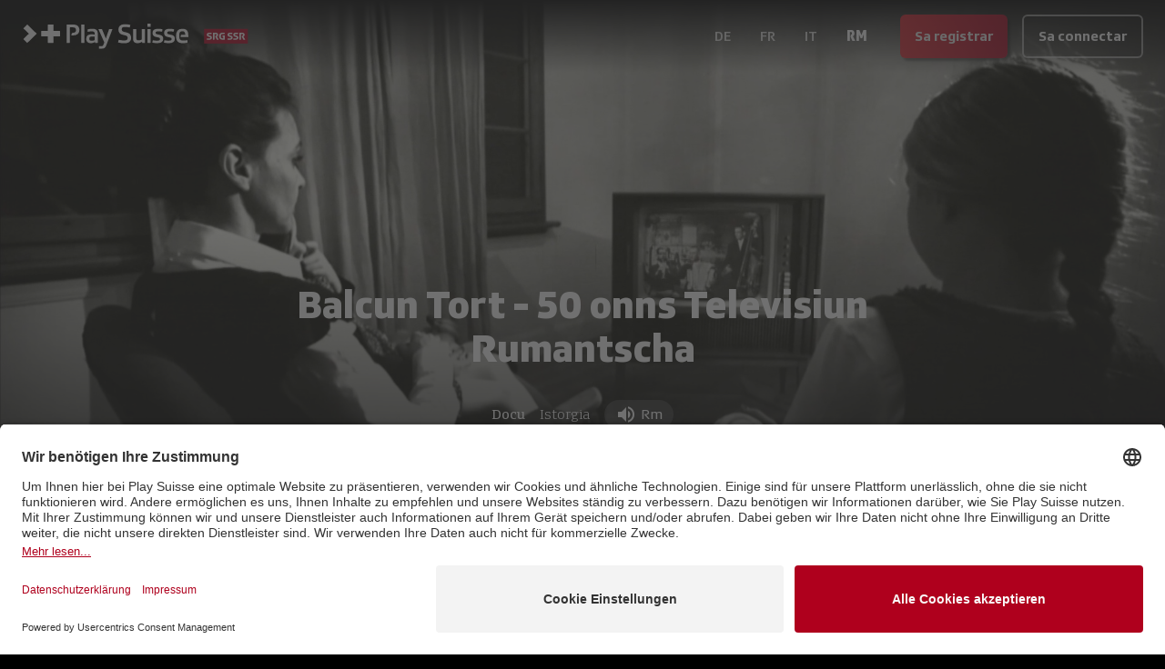

--- FILE ---
content_type: text/html; charset=utf-8
request_url: https://www.playsuisse.ch/rm/show/839441
body_size: 15785
content:
<!DOCTYPE html><html lang="rm" class="__variable_592631 __variable_ab609d __variable_bfee61 __variable_f6035d __variable_0e87f3 bg-black text-white"><head><meta charSet="utf-8"/><meta name="viewport" content="width=device-width, initial-scale=1"/><link rel="preload" href="/_next/static/media/04ce5099424b0047-s.p.woff" as="font" crossorigin="" type="font/woff"/><link rel="preload" href="/_next/static/media/138046f4f3e993f9-s.p.ttf" as="font" crossorigin="" type="font/ttf"/><link rel="preload" href="/_next/static/media/236da986d2e00c30-s.p.ttf" as="font" crossorigin="" type="font/ttf"/><link rel="preload" href="/_next/static/media/2650850ad3337bb8-s.p.ttf" as="font" crossorigin="" type="font/ttf"/><link rel="preload" href="/_next/static/media/29f791e82861684c-s.p.ttf" as="font" crossorigin="" type="font/ttf"/><link rel="preload" href="/_next/static/media/3a39e2477fee3d3e-s.p.ttf" as="font" crossorigin="" type="font/ttf"/><link rel="preload" href="/_next/static/media/48c55b933a987d6c-s.p.ttf" as="font" crossorigin="" type="font/ttf"/><link rel="preload" href="/_next/static/media/4a914262c571f499-s.p.ttf" as="font" crossorigin="" type="font/ttf"/><link rel="preload" href="/_next/static/media/6807558b772c3fe3-s.p.ttf" as="font" crossorigin="" type="font/ttf"/><link rel="preload" href="/_next/static/media/8d551d9766e34ec2-s.p.ttf" as="font" crossorigin="" type="font/ttf"/><link rel="preload" href="/_next/static/media/ae5f3f63d8915f07-s.p.ttf" as="font" crossorigin="" type="font/ttf"/><link rel="preload" href="/_next/static/media/bebfd19fff3ac9b6-s.p.ttf" as="font" crossorigin="" type="font/ttf"/><link rel="preload" href="/_next/static/media/c54d01ce5e6bee32-s.p.ttf" as="font" crossorigin="" type="font/ttf"/><link rel="preload" href="/_next/static/media/db002adadae324d1-s.p.ttf" as="font" crossorigin="" type="font/ttf"/><link rel="preload" href="/_next/static/media/ef24c2788b103f50-s.p.ttf" as="font" crossorigin="" type="font/ttf"/><link rel="preload" as="image" imageSrcSet="https://playsuisse-img.akamaized.net/Service.svc/GetImage/p/3191/entry_id/7a9da7edf11a4fd8bfbd37bbd1d621fb/version/0?imwidth=640&amp;w=640 640w, https://playsuisse-img.akamaized.net/Service.svc/GetImage/p/3191/entry_id/7a9da7edf11a4fd8bfbd37bbd1d621fb/version/0?imwidth=750&amp;w=750 750w, https://playsuisse-img.akamaized.net/Service.svc/GetImage/p/3191/entry_id/7a9da7edf11a4fd8bfbd37bbd1d621fb/version/0?imwidth=828&amp;w=828 828w, https://playsuisse-img.akamaized.net/Service.svc/GetImage/p/3191/entry_id/7a9da7edf11a4fd8bfbd37bbd1d621fb/version/0?imwidth=1080&amp;w=1080 1080w, https://playsuisse-img.akamaized.net/Service.svc/GetImage/p/3191/entry_id/7a9da7edf11a4fd8bfbd37bbd1d621fb/version/0?imwidth=1200&amp;w=1200 1200w, https://playsuisse-img.akamaized.net/Service.svc/GetImage/p/3191/entry_id/7a9da7edf11a4fd8bfbd37bbd1d621fb/version/0?imwidth=1920&amp;w=1920 1920w, https://playsuisse-img.akamaized.net/Service.svc/GetImage/p/3191/entry_id/7a9da7edf11a4fd8bfbd37bbd1d621fb/version/0?imwidth=1920&amp;w=1920 2048w, https://playsuisse-img.akamaized.net/Service.svc/GetImage/p/3191/entry_id/7a9da7edf11a4fd8bfbd37bbd1d621fb/version/0?imwidth=1920&amp;w=1920 3840w" imageSizes="100vw"/><link rel="preload" as="image" imageSrcSet="https://playsuisse-static.akamaized.net/images/folio/landing/usp-bg.png?imwidth=640&amp;w=640 640w, https://playsuisse-static.akamaized.net/images/folio/landing/usp-bg.png?imwidth=750&amp;w=750 750w, https://playsuisse-static.akamaized.net/images/folio/landing/usp-bg.png?imwidth=828&amp;w=828 828w, https://playsuisse-static.akamaized.net/images/folio/landing/usp-bg.png?imwidth=1080&amp;w=1080 1080w, https://playsuisse-static.akamaized.net/images/folio/landing/usp-bg.png?imwidth=1200&amp;w=1200 1200w, https://playsuisse-static.akamaized.net/images/folio/landing/usp-bg.png?imwidth=1920&amp;w=1920 1920w, https://playsuisse-static.akamaized.net/images/folio/landing/usp-bg.png?imwidth=1920&amp;w=1920 2048w, https://playsuisse-static.akamaized.net/images/folio/landing/usp-bg.png?imwidth=1920&amp;w=1920 3840w" imageSizes="100vw"/><link rel="stylesheet" href="/_next/static/css/256d496e458d6247.css" data-precedence="next"/><link rel="preload" as="script" fetchPriority="low" href="/_next/static/chunks/webpack-b051131f75490538.js"/><script src="/_next/static/chunks/fd9d1056-3b0bc8d4a7a32dc5.js" async=""></script><script src="/_next/static/chunks/8069-4be7bf3bbb02af0c.js" async=""></script><script src="/_next/static/chunks/main-app-cbb0b88e65709737.js" async=""></script><script src="/_next/static/chunks/9761e08b-44b5e08fddf29c14.js" async=""></script><script src="/_next/static/chunks/4812-e6833fb683caef1e.js" async=""></script><script src="/_next/static/chunks/7809-30bdf024f0c54501.js" async=""></script><script src="/_next/static/chunks/2635-6fe7f45d32e4474f.js" async=""></script><script src="/_next/static/chunks/1367-eb8a8ef04aca7dcf.js" async=""></script><script src="/_next/static/chunks/5250-f0b3a2620b427250.js" async=""></script><script src="/_next/static/chunks/4736-eec502bcc6069ea7.js" async=""></script><script src="/_next/static/chunks/152-49781607d58a36ce.js" async=""></script><script src="/_next/static/chunks/app/global-error-bf14b64800a4cda8.js" async=""></script><script src="/_next/static/chunks/3495-5473db4a5a40548f.js" async=""></script><script src="/_next/static/chunks/2763-c47832572c77f8db.js" async=""></script><script src="/_next/static/chunks/1929-4b1015cfacc207c6.js" async=""></script><script src="/_next/static/chunks/5113-d653e19265b2968b.js" async=""></script><script src="/_next/static/chunks/app/(main)/%5Blocale%5D/(others)/show/%5B%5B...slug%5D%5D/layout-8e38cc37f908f3dd.js" async=""></script><script src="/_next/static/chunks/app/(main)/%5Blocale%5D/(others)/show/%5B%5B...slug%5D%5D/error-2d02c30b567e702a.js" async=""></script><script src="/_next/static/chunks/app/(main)/%5Blocale%5D/(others)/show/%5B%5B...slug%5D%5D/not-found-812f808c7c67e018.js" async=""></script><script src="/_next/static/chunks/6162-3bfac393579d6870.js" async=""></script><script src="/_next/static/chunks/369-d70d0620ba78e544.js" async=""></script><script src="/_next/static/chunks/app/(main)/%5Blocale%5D/layout-0105e0b77577bfe7.js" async=""></script><script src="/_next/static/chunks/3797-82893b17c0bfa166.js" async=""></script><script src="/_next/static/chunks/1009-444ccfca3b7b816c.js" async=""></script><script src="/_next/static/chunks/app/(main)/%5Blocale%5D/(others)/show/%5B%5B...slug%5D%5D/page-87138d597e0a2bf4.js" async=""></script><link rel="preload" href="https://app.usercentrics.eu/browser-ui/latest/loader.js" as="script"/><title>Balcun Tort - 50 onns Televisiun Rumantscha - Docu | Play Suisse</title><meta name="description" content="L&#x27;anteriura emissiun Balcun Tort è per bleras rumantschas e rumantschs anc adina quasi in sinonim per Televisiun Rumantscha."/><meta name="robots" content="noindex,nofollow"/><meta name="fb:app_id" content="112790110554253"/><link rel="canonical" href="https://www.playsuisse.ch/rm/show/839441"/><meta property="og:title" content="Balcun Tort - 50 onns Televisiun Rumantscha - Docu | Play Suisse"/><meta property="og:description" content="L&#x27;anteriura emissiun Balcun Tort è per bleras rumantschas e rumantschs anc adina quasi in sinonim per Televisiun Rumantscha."/><meta property="og:url" content="https://www.playsuisse.ch/rm/show/839441"/><meta property="og:site_name" content="Play Suisse"/><meta property="og:image" content="https://playsuisse-img.akamaized.net/Service.svc/GetImage/p/3191/entry_id/d6c089812d53487ba1f2a839590f71a8/version/0?imwidth={width}"/><meta property="og:type" content="website"/><meta name="twitter:card" content="summary"/><meta name="twitter:site" content="@play_suisse"/><meta name="twitter:title" content="Balcun Tort - 50 onns Televisiun Rumantscha - Docu | Play Suisse"/><meta name="twitter:description" content="L&#x27;anteriura emissiun Balcun Tort è per bleras rumantschas e rumantschs anc adina quasi in sinonim per Televisiun Rumantscha."/><meta name="twitter:image" content="https://playsuisse-img.akamaized.net/Service.svc/GetImage/p/3191/entry_id/d6c089812d53487ba1f2a839590f71a8/version/0?imwidth={width}"/><link rel="icon" href="/favicon.ico" type="image/x-icon" sizes="48x48"/><meta name="next-size-adjust"/><script src="/_next/static/chunks/polyfills-c67a75d1b6f99dc8.js" noModule=""></script></head><body><div class="fixed top-0 z-20 flex min-h-[5rem] w-full flex-col"><!--$--><div class="absolute h-full w-full transition-all duration-500 opacity-100"><div class="h-full w-full bg-gradient-to-b from-black to-transparent"></div></div><!--/$--><div class="relative flex flex-1 flex-wrap items-center justify-start gap-2 p-3 px-2 md:px-6"><div class="flex flex-1 flex-row items-center"><a class="relative h-full min-h-full w-[50px] md:w-[250px]" href="/rm"><img alt="Play Suisse" loading="lazy" width="0" height="0" decoding="async" data-nimg="1" class="hidden min-h-full min-w-full object-contain md:block" style="color:transparent" sizes="20vw" srcSet="https://playsuisse-static.akamaized.net/images/logos/ps-with-srg.svg?imwidth=128&amp;w=128 128w, https://playsuisse-static.akamaized.net/images/logos/ps-with-srg.svg?imwidth=256&amp;w=256 256w, https://playsuisse-static.akamaized.net/images/logos/ps-with-srg.svg?imwidth=384&amp;w=384 384w, https://playsuisse-static.akamaized.net/images/logos/ps-with-srg.svg?imwidth=640&amp;w=640 640w, https://playsuisse-static.akamaized.net/images/logos/ps-with-srg.svg?imwidth=750&amp;w=750 750w, https://playsuisse-static.akamaized.net/images/logos/ps-with-srg.svg?imwidth=828&amp;w=828 828w, https://playsuisse-static.akamaized.net/images/logos/ps-with-srg.svg?imwidth=1080&amp;w=1080 1080w, https://playsuisse-static.akamaized.net/images/logos/ps-with-srg.svg?imwidth=1200&amp;w=1200 1200w, https://playsuisse-static.akamaized.net/images/logos/ps-with-srg.svg?imwidth=1920&amp;w=1920 1920w, https://playsuisse-static.akamaized.net/images/logos/ps-with-srg.svg?imwidth=1920&amp;w=1920 2048w, https://playsuisse-static.akamaized.net/images/logos/ps-with-srg.svg?imwidth=1920&amp;w=1920 3840w" src="https://playsuisse-static.akamaized.net/images/logos/ps-with-srg.svg?imwidth=1920&amp;w=1920"/><img alt="Play Suisse" loading="lazy" width="0" height="0" decoding="async" data-nimg="1" class="min-h-full min-w-full object-contain md:hidden" style="color:transparent" sizes="20vw" srcSet="https://playsuisse-static.akamaized.net/images/logos/ps-icon-with-srg.svg?imwidth=128&amp;w=128 128w, https://playsuisse-static.akamaized.net/images/logos/ps-icon-with-srg.svg?imwidth=256&amp;w=256 256w, https://playsuisse-static.akamaized.net/images/logos/ps-icon-with-srg.svg?imwidth=384&amp;w=384 384w, https://playsuisse-static.akamaized.net/images/logos/ps-icon-with-srg.svg?imwidth=640&amp;w=640 640w, https://playsuisse-static.akamaized.net/images/logos/ps-icon-with-srg.svg?imwidth=750&amp;w=750 750w, https://playsuisse-static.akamaized.net/images/logos/ps-icon-with-srg.svg?imwidth=828&amp;w=828 828w, https://playsuisse-static.akamaized.net/images/logos/ps-icon-with-srg.svg?imwidth=1080&amp;w=1080 1080w, https://playsuisse-static.akamaized.net/images/logos/ps-icon-with-srg.svg?imwidth=1200&amp;w=1200 1200w, https://playsuisse-static.akamaized.net/images/logos/ps-icon-with-srg.svg?imwidth=1920&amp;w=1920 1920w, https://playsuisse-static.akamaized.net/images/logos/ps-icon-with-srg.svg?imwidth=1920&amp;w=1920 2048w, https://playsuisse-static.akamaized.net/images/logos/ps-icon-with-srg.svg?imwidth=1920&amp;w=1920 3840w" src="https://playsuisse-static.akamaized.net/images/logos/ps-icon-with-srg.svg?imwidth=1920&amp;w=1920"/></a><div class="ml-2 lg:hidden"><!--$!--><template data-dgst="BAILOUT_TO_CLIENT_SIDE_RENDERING"></template><!--/$--></div></div><!--$!--><template data-dgst="BAILOUT_TO_CLIENT_SIDE_RENDERING"></template><!--/$--><div class="flex items-end"><a aria-label="Sa registrar"><button class="align-middle select-none font-sans font-bold text-center inherit transition-all disabled:opacity-50 disabled:shadow-none disabled:pointer-events-none focus:opacity-[0.85] focus:shadow-none active:opacity-[0.85] active:shadow-none text-normal py-0 px-4 rounded-md h-[48px] bg-gradient-90deg from-[#E31F2B] to-srg-red shadow-[3px_3px_3px_rgba(0,0,0,0.4)] opacity-90 hover:opacity-100 hover:shadow-none hidden sm:block" type="button">Sa registrar</button></a><a aria-label="Sa connectar"><button class="align-middle select-none font-sans font-bold text-center inherit transition-all disabled:opacity-50 disabled:shadow-none disabled:pointer-events-none focus:opacity-[0.85] focus:shadow-none active:opacity-[0.85] active:shadow-none text-normal py-0 px-4 rounded-md h-[48px] hover:text-black bg-black/20 border-2 border-white/50 hover:border-white/75 hover:bg-white active:bg-white active:text-black sm:ml-4" type="button">Sa connectar</button></a></div></div></div><main class="flex flex-col"><div class="relative flex h-[95vh] max-h-[60vh] min-h-[40rem] w-full items-end justify-center transition-all lg:max-h-[80vh]"><div class="absolute inset-0 -z-10 h-full w-full"><img alt="background" loading="eager" decoding="async" data-nimg="fill" class="object-cover object-center" style="position:absolute;height:100%;width:100%;left:0;top:0;right:0;bottom:0;color:transparent" sizes="100vw" srcSet="https://playsuisse-img.akamaized.net/Service.svc/GetImage/p/3191/entry_id/7a9da7edf11a4fd8bfbd37bbd1d621fb/version/0?imwidth=640&amp;w=640 640w, https://playsuisse-img.akamaized.net/Service.svc/GetImage/p/3191/entry_id/7a9da7edf11a4fd8bfbd37bbd1d621fb/version/0?imwidth=750&amp;w=750 750w, https://playsuisse-img.akamaized.net/Service.svc/GetImage/p/3191/entry_id/7a9da7edf11a4fd8bfbd37bbd1d621fb/version/0?imwidth=828&amp;w=828 828w, https://playsuisse-img.akamaized.net/Service.svc/GetImage/p/3191/entry_id/7a9da7edf11a4fd8bfbd37bbd1d621fb/version/0?imwidth=1080&amp;w=1080 1080w, https://playsuisse-img.akamaized.net/Service.svc/GetImage/p/3191/entry_id/7a9da7edf11a4fd8bfbd37bbd1d621fb/version/0?imwidth=1200&amp;w=1200 1200w, https://playsuisse-img.akamaized.net/Service.svc/GetImage/p/3191/entry_id/7a9da7edf11a4fd8bfbd37bbd1d621fb/version/0?imwidth=1920&amp;w=1920 1920w, https://playsuisse-img.akamaized.net/Service.svc/GetImage/p/3191/entry_id/7a9da7edf11a4fd8bfbd37bbd1d621fb/version/0?imwidth=1920&amp;w=1920 2048w, https://playsuisse-img.akamaized.net/Service.svc/GetImage/p/3191/entry_id/7a9da7edf11a4fd8bfbd37bbd1d621fb/version/0?imwidth=1920&amp;w=1920 3840w" src="https://playsuisse-img.akamaized.net/Service.svc/GetImage/p/3191/entry_id/7a9da7edf11a4fd8bfbd37bbd1d621fb/version/0?imwidth=1920&amp;w=1920"/></div><div class="absolute bottom-0 h-[60%] w-full bg-gradient-to-t from-black to-transparent"></div><div class="relative mb-10 flex flex-col items-center justify-center text-center px-4 sm:px-6 lg:px-8 max-w-4xl"><div class="mb-4"><h1 class="mb-4">Balcun Tort - 50 onns Televisiun Rumantscha</h1></div><div class="flex flex-wrap items-center justify-center"><div class="flex items-center font-text-serif mr-3"><span>Docu</span></div><div class="flex items-center mr-3"><a class="flex items-center rounded-lg px-1 font-serif font-light transition-all hover:bg-white/20" href="/rm/browse/genre/history">Istorgia</a></div><div class="flex rounded-2xl bg-gray-700/40 px-3 py-1"><div class="flex items-center"><div class="flex items-center justify-center mr-1"><i class="mui-icon text-2xl" data-icon="e903"></i></div><span>Rm</span></div></div></div><a aria-label="Sa registrar"><button class="align-middle select-none font-sans font-bold text-center inherit transition-all disabled:opacity-50 disabled:shadow-none disabled:pointer-events-none focus:opacity-[0.85] focus:shadow-none active:opacity-[0.85] active:shadow-none text-normal py-0 px-4 rounded-md h-[48px] bg-gradient-90deg from-[#E31F2B] to-srg-red shadow-[3px_3px_3px_rgba(0,0,0,0.4)] opacity-90 hover:opacity-100 hover:shadow-none my-4" type="button">Sa registrar</button></a><div class="flex flex-col items-center text-center font-text-serif font-extralight opacity-70"><span>L&#x27;anteriura emissiun Balcun Tort è per bleras rumantschas e rumantschs anc adina quasi in sinonim per Televisiun Rumantscha.</span></div></div></div><div class="max-w-7xl px-4 sm:px-6 lg:px-8 mx-auto flex w-full flex-col pb-4"><div class="h-px bg-white/20 mb-12 w-3/4 self-center md:mb-20"></div><div class="flex w-full flex-col mb-12 md:mb-20"><h2 class="mb-4">Detagls</h2><div class="mb-6 grid grid-cols-2 sm:grid-cols-3"><div class="font-medium">25 min<!-- --> <!-- -->| <!-- -->2013</div><div><div class="font-medium">Gener</div><div class="opacity-70"><div>Istorgia</div></div></div></div><div class="mb-6">Ils 17 da favrer 1963 ha la Televisiun Rumantscha emess l&#x27;emprima emissiun da &quot;Balcun Tort&quot;. Quella è devantada la referenza per emissiuns en rumantsch ed in&#x27;emissiun da cult. Da quell&#x27;opiniun èn er l&#x27;actura Angelica Biert e las anteriuras collavuraturas da la Televisiun Rumantscha Paulina Caduff ed Edith Hossle.  Ellas sa regordan dal pionier da televisiun Tista Murk e da la moda e maniera co i vegniva lavurà quels onns. L&#x27;emprima emissiun n&#x27;è betg vegnida archivada, ma  descritta, crititgada e ludada manidlamain en las gasettas rumantschas.  La cineasta Susanna Fanzun raquinta l&#x27;istorgia da questa emprima ediziun da la Televisiun Rumantscha</div><div class="grid grid-cols-2 gap-y-6 md:grid-cols-3"><div class="flex flex-col gap-6"><div><div class="font-medium">Realisaziun</div><div class="opacity-70"><div>Susanna Fanzun</div></div></div><div><div class="font-medium">Producziun</div><div class="opacity-70"><div>RTR Radiotelevisiun Svizra Rumantscha</div></div></div></div><div class="flex flex-col gap-6"></div></div></div><div class="flex w-full flex-col"><h2 class="mb-4">Quai As pudess er plaschair</h2><div class="grid grid-cols-2 gap-2 md:grid-cols-3"><a class="w-full overflow-hidden rounded-lg md:transition-all" aria-label="Verdinger" href="/rm/show/1023365"><div class="ratio-16-9 bg-white/10"><img alt="Verdinger" loading="lazy" decoding="async" data-nimg="fill" class="transition duration-500 ease-in-out md:hover:scale-105" style="position:absolute;height:100%;width:100%;left:0;top:0;right:0;bottom:0;color:transparent" sizes="(min-width: 768px) 33vw, 50vw" srcSet="https://playsuisse-img.akamaized.net/Service.svc/GetImage/p/3191/entry_id/6441e6167472432c86378e4b45fe3dde/version/0?imwidth=256&amp;w=256 256w, https://playsuisse-img.akamaized.net/Service.svc/GetImage/p/3191/entry_id/6441e6167472432c86378e4b45fe3dde/version/0?imwidth=384&amp;w=384 384w, https://playsuisse-img.akamaized.net/Service.svc/GetImage/p/3191/entry_id/6441e6167472432c86378e4b45fe3dde/version/0?imwidth=640&amp;w=640 640w, https://playsuisse-img.akamaized.net/Service.svc/GetImage/p/3191/entry_id/6441e6167472432c86378e4b45fe3dde/version/0?imwidth=750&amp;w=750 750w, https://playsuisse-img.akamaized.net/Service.svc/GetImage/p/3191/entry_id/6441e6167472432c86378e4b45fe3dde/version/0?imwidth=828&amp;w=828 828w, https://playsuisse-img.akamaized.net/Service.svc/GetImage/p/3191/entry_id/6441e6167472432c86378e4b45fe3dde/version/0?imwidth=1080&amp;w=1080 1080w, https://playsuisse-img.akamaized.net/Service.svc/GetImage/p/3191/entry_id/6441e6167472432c86378e4b45fe3dde/version/0?imwidth=1200&amp;w=1200 1200w, https://playsuisse-img.akamaized.net/Service.svc/GetImage/p/3191/entry_id/6441e6167472432c86378e4b45fe3dde/version/0?imwidth=1920&amp;w=1920 1920w, https://playsuisse-img.akamaized.net/Service.svc/GetImage/p/3191/entry_id/6441e6167472432c86378e4b45fe3dde/version/0?imwidth=1920&amp;w=1920 2048w, https://playsuisse-img.akamaized.net/Service.svc/GetImage/p/3191/entry_id/6441e6167472432c86378e4b45fe3dde/version/0?imwidth=1920&amp;w=1920 3840w" src="https://playsuisse-img.akamaized.net/Service.svc/GetImage/p/3191/entry_id/6441e6167472432c86378e4b45fe3dde/version/0?imwidth=1920&amp;w=1920"/></div></a><a class="w-full overflow-hidden rounded-lg md:transition-all" aria-label="90 onns service public" href="/rm/show/841279"><div class="ratio-16-9 bg-white/10"><img alt="90 onns service public" loading="lazy" decoding="async" data-nimg="fill" class="transition duration-500 ease-in-out md:hover:scale-105" style="position:absolute;height:100%;width:100%;left:0;top:0;right:0;bottom:0;color:transparent" sizes="(min-width: 768px) 33vw, 50vw" srcSet="https://playsuisse-img.akamaized.net/Service.svc/GetImage/p/3191/entry_id/d15d36c8ebb64258a7e860fdeb4a2848/version/1?imwidth=256&amp;w=256 256w, https://playsuisse-img.akamaized.net/Service.svc/GetImage/p/3191/entry_id/d15d36c8ebb64258a7e860fdeb4a2848/version/1?imwidth=384&amp;w=384 384w, https://playsuisse-img.akamaized.net/Service.svc/GetImage/p/3191/entry_id/d15d36c8ebb64258a7e860fdeb4a2848/version/1?imwidth=640&amp;w=640 640w, https://playsuisse-img.akamaized.net/Service.svc/GetImage/p/3191/entry_id/d15d36c8ebb64258a7e860fdeb4a2848/version/1?imwidth=750&amp;w=750 750w, https://playsuisse-img.akamaized.net/Service.svc/GetImage/p/3191/entry_id/d15d36c8ebb64258a7e860fdeb4a2848/version/1?imwidth=828&amp;w=828 828w, https://playsuisse-img.akamaized.net/Service.svc/GetImage/p/3191/entry_id/d15d36c8ebb64258a7e860fdeb4a2848/version/1?imwidth=1080&amp;w=1080 1080w, https://playsuisse-img.akamaized.net/Service.svc/GetImage/p/3191/entry_id/d15d36c8ebb64258a7e860fdeb4a2848/version/1?imwidth=1200&amp;w=1200 1200w, https://playsuisse-img.akamaized.net/Service.svc/GetImage/p/3191/entry_id/d15d36c8ebb64258a7e860fdeb4a2848/version/1?imwidth=1920&amp;w=1920 1920w, https://playsuisse-img.akamaized.net/Service.svc/GetImage/p/3191/entry_id/d15d36c8ebb64258a7e860fdeb4a2848/version/1?imwidth=1920&amp;w=1920 2048w, https://playsuisse-img.akamaized.net/Service.svc/GetImage/p/3191/entry_id/d15d36c8ebb64258a7e860fdeb4a2848/version/1?imwidth=1920&amp;w=1920 3840w" src="https://playsuisse-img.akamaized.net/Service.svc/GetImage/p/3191/entry_id/d15d36c8ebb64258a7e860fdeb4a2848/version/1?imwidth=1920&amp;w=1920"/></div></a><a class="w-full overflow-hidden rounded-lg md:transition-all" aria-label="Erste Frauen im Bundesparlament" href="/rm/show/939068"><div class="ratio-16-9 bg-white/10"><img alt="Erste Frauen im Bundesparlament" loading="lazy" decoding="async" data-nimg="fill" class="transition duration-500 ease-in-out md:hover:scale-105" style="position:absolute;height:100%;width:100%;left:0;top:0;right:0;bottom:0;color:transparent" sizes="(min-width: 768px) 33vw, 50vw" srcSet="https://playsuisse-img.akamaized.net/Service.svc/GetImage/p/3191/entry_id/f5b60d27c4eb478c8fc6743199dcfe99/version/0?imwidth=256&amp;w=256 256w, https://playsuisse-img.akamaized.net/Service.svc/GetImage/p/3191/entry_id/f5b60d27c4eb478c8fc6743199dcfe99/version/0?imwidth=384&amp;w=384 384w, https://playsuisse-img.akamaized.net/Service.svc/GetImage/p/3191/entry_id/f5b60d27c4eb478c8fc6743199dcfe99/version/0?imwidth=640&amp;w=640 640w, https://playsuisse-img.akamaized.net/Service.svc/GetImage/p/3191/entry_id/f5b60d27c4eb478c8fc6743199dcfe99/version/0?imwidth=750&amp;w=750 750w, https://playsuisse-img.akamaized.net/Service.svc/GetImage/p/3191/entry_id/f5b60d27c4eb478c8fc6743199dcfe99/version/0?imwidth=828&amp;w=828 828w, https://playsuisse-img.akamaized.net/Service.svc/GetImage/p/3191/entry_id/f5b60d27c4eb478c8fc6743199dcfe99/version/0?imwidth=1080&amp;w=1080 1080w, https://playsuisse-img.akamaized.net/Service.svc/GetImage/p/3191/entry_id/f5b60d27c4eb478c8fc6743199dcfe99/version/0?imwidth=1200&amp;w=1200 1200w, https://playsuisse-img.akamaized.net/Service.svc/GetImage/p/3191/entry_id/f5b60d27c4eb478c8fc6743199dcfe99/version/0?imwidth=1920&amp;w=1920 1920w, https://playsuisse-img.akamaized.net/Service.svc/GetImage/p/3191/entry_id/f5b60d27c4eb478c8fc6743199dcfe99/version/0?imwidth=1920&amp;w=1920 2048w, https://playsuisse-img.akamaized.net/Service.svc/GetImage/p/3191/entry_id/f5b60d27c4eb478c8fc6743199dcfe99/version/0?imwidth=1920&amp;w=1920 3840w" src="https://playsuisse-img.akamaized.net/Service.svc/GetImage/p/3191/entry_id/f5b60d27c4eb478c8fc6743199dcfe99/version/0?imwidth=1920&amp;w=1920"/></div></a><a class="w-full overflow-hidden rounded-lg md:transition-all" aria-label="Adieu, Gottlieb Duttweiler!" href="/rm/show/937734"><div class="ratio-16-9 bg-white/10"><img alt="Adieu, Gottlieb Duttweiler!" loading="lazy" decoding="async" data-nimg="fill" class="transition duration-500 ease-in-out md:hover:scale-105" style="position:absolute;height:100%;width:100%;left:0;top:0;right:0;bottom:0;color:transparent" sizes="(min-width: 768px) 33vw, 50vw" srcSet="https://playsuisse-img.akamaized.net/Service.svc/GetImage/p/3191/entry_id/b2cc912d940b443d858d948d2608ff81/version/0?imwidth=256&amp;w=256 256w, https://playsuisse-img.akamaized.net/Service.svc/GetImage/p/3191/entry_id/b2cc912d940b443d858d948d2608ff81/version/0?imwidth=384&amp;w=384 384w, https://playsuisse-img.akamaized.net/Service.svc/GetImage/p/3191/entry_id/b2cc912d940b443d858d948d2608ff81/version/0?imwidth=640&amp;w=640 640w, https://playsuisse-img.akamaized.net/Service.svc/GetImage/p/3191/entry_id/b2cc912d940b443d858d948d2608ff81/version/0?imwidth=750&amp;w=750 750w, https://playsuisse-img.akamaized.net/Service.svc/GetImage/p/3191/entry_id/b2cc912d940b443d858d948d2608ff81/version/0?imwidth=828&amp;w=828 828w, https://playsuisse-img.akamaized.net/Service.svc/GetImage/p/3191/entry_id/b2cc912d940b443d858d948d2608ff81/version/0?imwidth=1080&amp;w=1080 1080w, https://playsuisse-img.akamaized.net/Service.svc/GetImage/p/3191/entry_id/b2cc912d940b443d858d948d2608ff81/version/0?imwidth=1200&amp;w=1200 1200w, https://playsuisse-img.akamaized.net/Service.svc/GetImage/p/3191/entry_id/b2cc912d940b443d858d948d2608ff81/version/0?imwidth=1920&amp;w=1920 1920w, https://playsuisse-img.akamaized.net/Service.svc/GetImage/p/3191/entry_id/b2cc912d940b443d858d948d2608ff81/version/0?imwidth=1920&amp;w=1920 2048w, https://playsuisse-img.akamaized.net/Service.svc/GetImage/p/3191/entry_id/b2cc912d940b443d858d948d2608ff81/version/0?imwidth=1920&amp;w=1920 3840w" src="https://playsuisse-img.akamaized.net/Service.svc/GetImage/p/3191/entry_id/b2cc912d940b443d858d948d2608ff81/version/0?imwidth=1920&amp;w=1920"/></div></a><a class="w-full overflow-hidden rounded-lg md:transition-all" aria-label="Palästinenser entführen Flugzeuge" href="/rm/show/933401"><div class="ratio-16-9 bg-white/10"><img alt="Palästinenser entführen Flugzeuge" loading="lazy" decoding="async" data-nimg="fill" class="transition duration-500 ease-in-out md:hover:scale-105" style="position:absolute;height:100%;width:100%;left:0;top:0;right:0;bottom:0;color:transparent" sizes="(min-width: 768px) 33vw, 50vw" srcSet="https://playsuisse-img.akamaized.net/Service.svc/GetImage/p/3191/entry_id/3024abd017964701bc124e51e0a160be/version/0?imwidth=256&amp;w=256 256w, https://playsuisse-img.akamaized.net/Service.svc/GetImage/p/3191/entry_id/3024abd017964701bc124e51e0a160be/version/0?imwidth=384&amp;w=384 384w, https://playsuisse-img.akamaized.net/Service.svc/GetImage/p/3191/entry_id/3024abd017964701bc124e51e0a160be/version/0?imwidth=640&amp;w=640 640w, https://playsuisse-img.akamaized.net/Service.svc/GetImage/p/3191/entry_id/3024abd017964701bc124e51e0a160be/version/0?imwidth=750&amp;w=750 750w, https://playsuisse-img.akamaized.net/Service.svc/GetImage/p/3191/entry_id/3024abd017964701bc124e51e0a160be/version/0?imwidth=828&amp;w=828 828w, https://playsuisse-img.akamaized.net/Service.svc/GetImage/p/3191/entry_id/3024abd017964701bc124e51e0a160be/version/0?imwidth=1080&amp;w=1080 1080w, https://playsuisse-img.akamaized.net/Service.svc/GetImage/p/3191/entry_id/3024abd017964701bc124e51e0a160be/version/0?imwidth=1200&amp;w=1200 1200w, https://playsuisse-img.akamaized.net/Service.svc/GetImage/p/3191/entry_id/3024abd017964701bc124e51e0a160be/version/0?imwidth=1920&amp;w=1920 1920w, https://playsuisse-img.akamaized.net/Service.svc/GetImage/p/3191/entry_id/3024abd017964701bc124e51e0a160be/version/0?imwidth=1920&amp;w=1920 2048w, https://playsuisse-img.akamaized.net/Service.svc/GetImage/p/3191/entry_id/3024abd017964701bc124e51e0a160be/version/0?imwidth=1920&amp;w=1920 3840w" src="https://playsuisse-img.akamaized.net/Service.svc/GetImage/p/3191/entry_id/3024abd017964701bc124e51e0a160be/version/0?imwidth=1920&amp;w=1920"/></div></a><a class="w-full overflow-hidden rounded-lg md:transition-all" aria-label="« It’s a long way… »" href="/rm/show/920612"><div class="ratio-16-9 bg-white/10"><img alt="« It’s a long way… »" loading="lazy" decoding="async" data-nimg="fill" class="transition duration-500 ease-in-out md:hover:scale-105" style="position:absolute;height:100%;width:100%;left:0;top:0;right:0;bottom:0;color:transparent" sizes="(min-width: 768px) 33vw, 50vw" srcSet="https://playsuisse-img.akamaized.net/Service.svc/GetImage/p/3191/entry_id/c27c0252fd73473d8840105d4b6effaf/version/1?imwidth=256&amp;w=256 256w, https://playsuisse-img.akamaized.net/Service.svc/GetImage/p/3191/entry_id/c27c0252fd73473d8840105d4b6effaf/version/1?imwidth=384&amp;w=384 384w, https://playsuisse-img.akamaized.net/Service.svc/GetImage/p/3191/entry_id/c27c0252fd73473d8840105d4b6effaf/version/1?imwidth=640&amp;w=640 640w, https://playsuisse-img.akamaized.net/Service.svc/GetImage/p/3191/entry_id/c27c0252fd73473d8840105d4b6effaf/version/1?imwidth=750&amp;w=750 750w, https://playsuisse-img.akamaized.net/Service.svc/GetImage/p/3191/entry_id/c27c0252fd73473d8840105d4b6effaf/version/1?imwidth=828&amp;w=828 828w, https://playsuisse-img.akamaized.net/Service.svc/GetImage/p/3191/entry_id/c27c0252fd73473d8840105d4b6effaf/version/1?imwidth=1080&amp;w=1080 1080w, https://playsuisse-img.akamaized.net/Service.svc/GetImage/p/3191/entry_id/c27c0252fd73473d8840105d4b6effaf/version/1?imwidth=1200&amp;w=1200 1200w, https://playsuisse-img.akamaized.net/Service.svc/GetImage/p/3191/entry_id/c27c0252fd73473d8840105d4b6effaf/version/1?imwidth=1920&amp;w=1920 1920w, https://playsuisse-img.akamaized.net/Service.svc/GetImage/p/3191/entry_id/c27c0252fd73473d8840105d4b6effaf/version/1?imwidth=1920&amp;w=1920 2048w, https://playsuisse-img.akamaized.net/Service.svc/GetImage/p/3191/entry_id/c27c0252fd73473d8840105d4b6effaf/version/1?imwidth=1920&amp;w=1920 3840w" src="https://playsuisse-img.akamaized.net/Service.svc/GetImage/p/3191/entry_id/c27c0252fd73473d8840105d4b6effaf/version/1?imwidth=1920&amp;w=1920"/></div></a></div></div></div><div class="usp-bg-gradient relative w-full"><div class="absolute inset-0 -z-10 h-full w-full lg:z-0"><img alt="background" loading="eager" decoding="async" data-nimg="fill" class="object-fill" style="position:absolute;height:100%;width:100%;left:0;top:0;right:0;bottom:0;color:transparent" sizes="100vw" srcSet="https://playsuisse-static.akamaized.net/images/folio/landing/usp-bg.png?imwidth=640&amp;w=640 640w, https://playsuisse-static.akamaized.net/images/folio/landing/usp-bg.png?imwidth=750&amp;w=750 750w, https://playsuisse-static.akamaized.net/images/folio/landing/usp-bg.png?imwidth=828&amp;w=828 828w, https://playsuisse-static.akamaized.net/images/folio/landing/usp-bg.png?imwidth=1080&amp;w=1080 1080w, https://playsuisse-static.akamaized.net/images/folio/landing/usp-bg.png?imwidth=1200&amp;w=1200 1200w, https://playsuisse-static.akamaized.net/images/folio/landing/usp-bg.png?imwidth=1920&amp;w=1920 1920w, https://playsuisse-static.akamaized.net/images/folio/landing/usp-bg.png?imwidth=1920&amp;w=1920 2048w, https://playsuisse-static.akamaized.net/images/folio/landing/usp-bg.png?imwidth=1920&amp;w=1920 3840w" src="https://playsuisse-static.akamaized.net/images/folio/landing/usp-bg.png?imwidth=1920&amp;w=1920"/></div><div aria-hidden="true" class="absolute inset-0 bg-[#200D24]"></div><div class="relative mx-auto flex max-w-7xl flex-col gap-12 p-8 md:p-20 lg:flex-row lg:items-center lg:justify-around lg:p-28 lg:px-4"><div class="flex w-full max-w-2xl items-center lg:max-w-sm lg:flex-col lg:justify-center lg:text-center"><div class="relative h-20 w-28 shrink-0 lg:mb-6 lg:h-36 lg:w-full"><img alt="" loading="lazy" decoding="async" data-nimg="fill" style="position:absolute;height:100%;width:100%;left:0;top:0;right:0;bottom:0;color:transparent" sizes="30vw" srcSet="https://playsuisse-static.akamaized.net/images/folio/landing/usp/present_invert.svg?imwidth=256&amp;w=256 256w, https://playsuisse-static.akamaized.net/images/folio/landing/usp/present_invert.svg?imwidth=384&amp;w=384 384w, https://playsuisse-static.akamaized.net/images/folio/landing/usp/present_invert.svg?imwidth=640&amp;w=640 640w, https://playsuisse-static.akamaized.net/images/folio/landing/usp/present_invert.svg?imwidth=750&amp;w=750 750w, https://playsuisse-static.akamaized.net/images/folio/landing/usp/present_invert.svg?imwidth=828&amp;w=828 828w, https://playsuisse-static.akamaized.net/images/folio/landing/usp/present_invert.svg?imwidth=1080&amp;w=1080 1080w, https://playsuisse-static.akamaized.net/images/folio/landing/usp/present_invert.svg?imwidth=1200&amp;w=1200 1200w, https://playsuisse-static.akamaized.net/images/folio/landing/usp/present_invert.svg?imwidth=1920&amp;w=1920 1920w, https://playsuisse-static.akamaized.net/images/folio/landing/usp/present_invert.svg?imwidth=1920&amp;w=1920 2048w, https://playsuisse-static.akamaized.net/images/folio/landing/usp/present_invert.svg?imwidth=1920&amp;w=1920 3840w" src="https://playsuisse-static.akamaized.net/images/folio/landing/usp/present_invert.svg?imwidth=1920&amp;w=1920"/></div><div class="ml-4 lg:ml-0"><h2 class="h3-primary-headline-serif mb-2">Access gratuit</h2><p class="font-sans text-sm md:text-lg lg:text-base xl:text-xl">La finanziaziun da Play Suisse è cuvrida cun las taxas da radio e televisiun da la SSR.</p></div></div><div class="flex w-full max-w-2xl items-center lg:max-w-sm lg:flex-col lg:justify-center lg:text-center"><div class="relative h-20 w-28 shrink-0 lg:mb-6 lg:h-36 lg:w-full"><img alt="" loading="lazy" decoding="async" data-nimg="fill" style="position:absolute;height:100%;width:100%;left:0;top:0;right:0;bottom:0;color:transparent" sizes="30vw" srcSet="https://playsuisse-static.akamaized.net/images/folio/landing/usp/languages.svg?imwidth=256&amp;w=256 256w, https://playsuisse-static.akamaized.net/images/folio/landing/usp/languages.svg?imwidth=384&amp;w=384 384w, https://playsuisse-static.akamaized.net/images/folio/landing/usp/languages.svg?imwidth=640&amp;w=640 640w, https://playsuisse-static.akamaized.net/images/folio/landing/usp/languages.svg?imwidth=750&amp;w=750 750w, https://playsuisse-static.akamaized.net/images/folio/landing/usp/languages.svg?imwidth=828&amp;w=828 828w, https://playsuisse-static.akamaized.net/images/folio/landing/usp/languages.svg?imwidth=1080&amp;w=1080 1080w, https://playsuisse-static.akamaized.net/images/folio/landing/usp/languages.svg?imwidth=1200&amp;w=1200 1200w, https://playsuisse-static.akamaized.net/images/folio/landing/usp/languages.svg?imwidth=1920&amp;w=1920 1920w, https://playsuisse-static.akamaized.net/images/folio/landing/usp/languages.svg?imwidth=1920&amp;w=1920 2048w, https://playsuisse-static.akamaized.net/images/folio/landing/usp/languages.svg?imwidth=1920&amp;w=1920 3840w" src="https://playsuisse-static.akamaized.net/images/folio/landing/usp/languages.svg?imwidth=1920&amp;w=1920"/></div><div class="ml-4 lg:ml-0"><h2 class="h3-primary-headline-serif mb-2">Cuntegns cun suttitels u sincronisads</h2><p class="font-sans text-sm md:text-lg lg:text-base xl:text-xl">Scuvri millis d’istorgias svizras en tut las linguas naziunalas.</p></div></div><div class="flex w-full max-w-2xl items-center lg:max-w-sm lg:flex-col lg:justify-center lg:text-center"><div class="relative h-20 w-28 shrink-0 lg:mb-6 lg:h-36 lg:w-full"><img alt="" loading="lazy" decoding="async" data-nimg="fill" style="position:absolute;height:100%;width:100%;left:0;top:0;right:0;bottom:0;color:transparent" sizes="30vw" srcSet="https://playsuisse-static.akamaized.net/images/folio/landing/usp/devices.svg?imwidth=256&amp;w=256 256w, https://playsuisse-static.akamaized.net/images/folio/landing/usp/devices.svg?imwidth=384&amp;w=384 384w, https://playsuisse-static.akamaized.net/images/folio/landing/usp/devices.svg?imwidth=640&amp;w=640 640w, https://playsuisse-static.akamaized.net/images/folio/landing/usp/devices.svg?imwidth=750&amp;w=750 750w, https://playsuisse-static.akamaized.net/images/folio/landing/usp/devices.svg?imwidth=828&amp;w=828 828w, https://playsuisse-static.akamaized.net/images/folio/landing/usp/devices.svg?imwidth=1080&amp;w=1080 1080w, https://playsuisse-static.akamaized.net/images/folio/landing/usp/devices.svg?imwidth=1200&amp;w=1200 1200w, https://playsuisse-static.akamaized.net/images/folio/landing/usp/devices.svg?imwidth=1920&amp;w=1920 1920w, https://playsuisse-static.akamaized.net/images/folio/landing/usp/devices.svg?imwidth=1920&amp;w=1920 2048w, https://playsuisse-static.akamaized.net/images/folio/landing/usp/devices.svg?imwidth=1920&amp;w=1920 3840w" src="https://playsuisse-static.akamaized.net/images/folio/landing/usp/devices.svg?imwidth=1920&amp;w=1920"/></div><div class="ml-4 lg:ml-0"><h2 class="h3-primary-headline-serif mb-2">Tuttina nua che Vus essas</h2><p class="font-sans text-sm md:text-lg lg:text-base xl:text-xl">Smartphone, tablet, computer e televisiun: midai simplamain d’in apparat a l’auter.</p></div></div></div></div><div class="faq-landing-gradient"><img alt="faq heading" loading="lazy" width="0" height="0" decoding="async" data-nimg="1" class="h-auto max-h-[16vh] min-h-full w-full min-w-full" style="color:transparent" sizes="100vw" srcSet="https://playsuisse-static.akamaized.net/images/folio/landing/faq-heading.svg?imwidth=640&amp;w=640 640w, https://playsuisse-static.akamaized.net/images/folio/landing/faq-heading.svg?imwidth=750&amp;w=750 750w, https://playsuisse-static.akamaized.net/images/folio/landing/faq-heading.svg?imwidth=828&amp;w=828 828w, https://playsuisse-static.akamaized.net/images/folio/landing/faq-heading.svg?imwidth=1080&amp;w=1080 1080w, https://playsuisse-static.akamaized.net/images/folio/landing/faq-heading.svg?imwidth=1200&amp;w=1200 1200w, https://playsuisse-static.akamaized.net/images/folio/landing/faq-heading.svg?imwidth=1920&amp;w=1920 1920w, https://playsuisse-static.akamaized.net/images/folio/landing/faq-heading.svg?imwidth=1920&amp;w=1920 2048w, https://playsuisse-static.akamaized.net/images/folio/landing/faq-heading.svg?imwidth=1920&amp;w=1920 3840w" src="https://playsuisse-static.akamaized.net/images/folio/landing/faq-heading.svg?imwidth=1920&amp;w=1920"/><div class="flex flex-col items-center px-4 py-14 md:px-12"><div class="mb-10 flex flex-col items-center justify-center"><h2 class="h1-hero-title mb-10 text-center">Nus respundain Vossas dumondas</h2><div class="flex flex-col gap-2"><div id="tge-avantatgs-ma-porscha-play-suisse-en-cumparegliaziun-cun-autras-plattafurmas-da-streaming" class="block relative group w-full max-w-5xl rounded-md bg-gradient-block p-4 text-white hover:bg-gradient-block-light"><button type="button" class="flex justify-between items-center w-full border-b border-b-blue-gray-100 antialiased text-xl text-left font-semibold leading-snug select-none transition-colors border-none p-0 font-serif text-white hover:text-white"><h3 class="h5-teaser-title-regular">Tge avantatgs ma porscha Play Suisse en cumparegliaziun cun autras plattafurmas da streaming?</h3><span class="ml-4"><div class="flex items-center justify-center"><div class="flex items-center justify-center relative mr-3 opacity-0 transition-opacity group-hover:opacity-50 group-hover:hover:opacity-100"><i class="mui-icon text-2xl" data-icon="e909"></i></div><div class="flex items-center justify-center -rotate-90 transition-transform"><i class="mui-icon text-2xl scale-110" data-icon="e906"></i></div></div></span></button><div class="overflow-hidden" style="height:0px"><div class="block w-full antialiased font-sans font-light faq-item-body mt-4 whitespace-pre-line p-0 text-lg leading-6 text-white">Play Suisse porscha in access illimità als programs da la SSR senza custs supplementars. La plattafurma offra a Vus las meglras producziuns e coproducziuns da RTR, SRF, RSI e RTS. Play Suisse vegn finanzià cun il budget regular da la SSR. Per las utilisadras ed ils utilisaders na resultan damai nagins custs supplementars.</div></div></div><div id="tge-apparats-en-cumpatibels" class="block relative group w-full max-w-5xl rounded-md bg-gradient-block p-4 text-white hover:bg-gradient-block-light"><button type="button" class="flex justify-between items-center w-full border-b border-b-blue-gray-100 antialiased text-xl text-left font-semibold leading-snug select-none transition-colors border-none p-0 font-serif text-white hover:text-white"><h3 class="h5-teaser-title-regular">Tge apparats èn cumpatibels?</h3><span class="ml-4"><div class="flex items-center justify-center"><div class="flex items-center justify-center relative mr-3 opacity-0 transition-opacity group-hover:opacity-50 group-hover:hover:opacity-100"><i class="mui-icon text-2xl" data-icon="e909"></i></div><div class="flex items-center justify-center -rotate-90 transition-transform"><i class="mui-icon text-2xl scale-110" data-icon="e906"></i></div></div></span></button><div class="overflow-hidden" style="height:0px"><div class="block w-full antialiased font-sans font-light faq-item-body mt-4 whitespace-pre-line p-0 text-lg leading-6 text-white">Play Suisse è disponibel sin ils suandants apparats:
‍
‍<strong>Computer / Web</strong>
Voss computer sto disponer d&#x27;ina versiun actuala da Windows u da macOS sco era d&#x27;in browser actual.
‍
<strong>Smartphones e tablets</strong>
IOs
Android
Actualisar ils sistems operativs sin la versiun la pli nova.

‍<strong>Televisiun</strong>
Apple TV (a partir da tvOS 15)
Tut ils apparats e tut las televisiuns cun access a Google Play a partir d&#x27;Android 7 (Xiaomi, Nvidia Shield, Sony Bravia, Google TV, e.u.v.)
Swisscom blue TV App (versiun da las boxas IP1400, 1800 u 2000)
Sunrise TV
Samsung Tizen (models a partir dal 2018)
LG Web Os (models a partir dal 2018)
Philips Titan OS
Net+
TV plus
Quickline
Amazon FireTV
Chromecast</div></div></div><div id="e-play-suisse-er-accessibel-a-lexteriur" class="block relative group w-full max-w-5xl rounded-md bg-gradient-block p-4 text-white hover:bg-gradient-block-light"><button type="button" class="flex justify-between items-center w-full border-b border-b-blue-gray-100 antialiased text-xl text-left font-semibold leading-snug select-none transition-colors border-none p-0 font-serif text-white hover:text-white"><h3 class="h5-teaser-title-regular">È Play Suisse er accessibel a l’exteriur?</h3><span class="ml-4"><div class="flex items-center justify-center"><div class="flex items-center justify-center relative mr-3 opacity-0 transition-opacity group-hover:opacity-50 group-hover:hover:opacity-100"><i class="mui-icon text-2xl" data-icon="e909"></i></div><div class="flex items-center justify-center -rotate-90 transition-transform"><i class="mui-icon text-2xl scale-110" data-icon="e906"></i></div></div></span></button><div class="overflow-hidden" style="height:0px"><div class="block w-full antialiased font-sans font-light faq-item-body mt-4 whitespace-pre-line p-0 text-lg leading-6 text-white">Gea, sut las suandantas cundiziuns:  

- Vus avais Voss domicil en Svizra. 
- Vus essas en in stadi commember da l’UE. 

Persunas che vivan en Svizra e che fan in segiurn temporar en l’UE pon dar liber l’access als cuntegns da Play Suisse. Per motivs dals dretgs d’emissiun n’èsi actualmain betg pussaivel da dar liber l’access en pajais ordaifer l’UE. 

Sche utilisadras ed utilisaders da Play Suisse che vivan en Svizra èn temporarmain en il territori da l’UE, dastgan ils cuntegns da la plattafurma tuttina vegnir mess a disposiziun en la gronda part dals cas. Per che la SRG SSR possia lubir l’access davent da l’UE, è ella obligada da verifitgar ils lieus da dimora ed eventualmain il domicil. Igl è però pussaivel che singuls videos sin Play Suisse na pon betg vegnir mess a disposiziun per motivs giuridics en il territori da l&#x27;UE. 

Sche Vus activais l’access or da l’UE, pudais Vus sulettamain acceder al catalog da Play Suisse e betg a l’entira purschida da la SRG SSR. Ultra da quai dependa la disponibladad dals cuntegns en tscherts pajais da las cunvegnas cun ils possessurs dals dretgs da distribuir ils cuntegns respectivs u da las cundiziuns da basa giuridicas dal pajais correspundent. La SRG SSR dispona per regla be dals dretgs da publitgar cuntegns en Svizra ed en il Principadi da Liechtenstein.</div></div></div><div id="en-ils-cuntegns-disponibels-en-tut-las-linguas-naziunalas" class="block relative group w-full max-w-5xl rounded-md bg-gradient-block p-4 text-white hover:bg-gradient-block-light"><button type="button" class="flex justify-between items-center w-full border-b border-b-blue-gray-100 antialiased text-xl text-left font-semibold leading-snug select-none transition-colors border-none p-0 font-serif text-white hover:text-white"><h3 class="h5-teaser-title-regular">Èn ils cuntegns disponibels en tut las linguas naziunalas?</h3><span class="ml-4"><div class="flex items-center justify-center"><div class="flex items-center justify-center relative mr-3 opacity-0 transition-opacity group-hover:opacity-50 group-hover:hover:opacity-100"><i class="mui-icon text-2xl" data-icon="e909"></i></div><div class="flex items-center justify-center -rotate-90 transition-transform"><i class="mui-icon text-2xl scale-110" data-icon="e906"></i></div></div></span></button><div class="overflow-hidden" style="height:0px"><div class="block w-full antialiased font-sans font-light faq-item-body mt-4 whitespace-pre-line p-0 text-lg leading-6 text-white">Gea. Tut ils cuntegns èn disponibels en la lingua originala cun suttitels tudestgs, franzos e talians, tscherts cuntegns datti era cun suttitels rumantschs. Premess che las versiuns auditivas en autras linguas naziunalas èn disponiblas, vegnan quellas medemamain purschidas. Sporadicamain datti da vesair producziuns estras sin Play Suisse. Quellas vegnan, sche pussaivel, adina messas a disposiziun en la lingua originala, ils suttitels èn dentant disponibels era qua adina en almain trais linguas naziunalas, per part supplementarmain en englais.</div></div></div><div id="stoss-jau-ma-registrar-per-play-suisse-pertge" class="block relative group w-full max-w-5xl rounded-md bg-gradient-block p-4 text-white hover:bg-gradient-block-light"><button type="button" class="flex justify-between items-center w-full border-b border-b-blue-gray-100 antialiased text-xl text-left font-semibold leading-snug select-none transition-colors border-none p-0 font-serif text-white hover:text-white"><h3 class="h5-teaser-title-regular">Stoss jau ma registrar per Play Suisse? Pertge?</h3><span class="ml-4"><div class="flex items-center justify-center"><div class="flex items-center justify-center relative mr-3 opacity-0 transition-opacity group-hover:opacity-50 group-hover:hover:opacity-100"><i class="mui-icon text-2xl" data-icon="e909"></i></div><div class="flex items-center justify-center -rotate-90 transition-transform"><i class="mui-icon text-2xl scale-110" data-icon="e906"></i></div></div></span></button><div class="overflow-hidden" style="height:0px"><div class="block w-full antialiased font-sans font-light faq-item-body mt-4 whitespace-pre-line p-0 text-lg leading-6 text-white">Per acceder a Play Suisse sco er a servetschs persunals duvrais Vus in conto d&#x27;utilisader. Uschia pudais Vus per exempel sincronisar «Mia glista» sin tut ils apparats, guardar vinavant videos, survegnir recumandaziuns da cuntegn e newsletter individualisadas. Grazia al login pon persunas cun domicil en Svizra plinavant acceder als cuntegns da Play Suisse durant ina dimora transitorica en l&#x27;UE. Ulteriuras infurmaziuns davart il login survegnis Vus qua: <a href="https://www.srgssr.ch/fr/login/faq" target="_blank">FAQ davart il login</a></div></div></div></div></div><a href="/rm/faq"><button class="align-middle select-none font-sans font-bold text-center inherit transition-all disabled:opacity-50 disabled:shadow-none disabled:pointer-events-none focus:opacity-[0.85] focus:shadow-none active:opacity-[0.85] active:shadow-none text-normal py-0 px-4 rounded-md h-[48px] hover:text-black bg-black/20 border-2 border-white/50 hover:border-white/75 hover:bg-white active:bg-white active:text-black" type="button">Guardar tut las dumondas e respostas</button></a></div></div></main><script type="application/ld+json">{"@context":"https://schema.org","@type":"Movie","name":"Balcun Tort - 50 onns Televisiun Rumantscha","director":[{"@type":"Person","name":"Susanna Fanzun"}],"genre":["Istorgia"],"datePublished":"2013-01-01T00:00:00.000Z","duration":"PT1485S","description":"Ils 17 da favrer 1963 ha la Televisiun Rumantscha emess l'emprima emissiun da \"Balcun Tort\". Quella è devantada la referenza per emissiuns en rumantsch ed in'emissiun da cult. Da quell'opiniun èn er l'actura Angelica Biert e las anteriuras collavuraturas da la Televisiun Rumantscha Paulina Caduff ed Edith Hossle.  Ellas sa regordan dal pionier da televisiun Tista Murk e da la moda e maniera co i vegniva lavurà quels onns. L'emprima emissiun n'è betg vegnida archivada, ma  descritta, crititgada e ludada manidlamain en las gasettas rumantschas.  La cineasta Susanna Fanzun raquinta l'istorgia da questa emprima ediziun da la Televisiun Rumantscha","image":"https://playsuisse-img.akamaized.net/Service.svc/GetImage/p/3191/entry_id/7a9da7edf11a4fd8bfbd37bbd1d621fb/version/0?imwidth=1200&w=1200","productionCompany":[{"@type":"Organization","name":"RTR Radiotelevisiun Svizra Rumantscha"}],"mainEntityOfPage":{"@type":"WebPage","url":"https://www.playsuisse.ch/rm/show/839441"},"potentialAction":[{"@type":"WatchAction","target":{"@type":"EntryPoint","urlTemplate":"https://www.playsuisse.ch/rm/show/839441","actionPlatform":"http://schema.org/DesktopWebPlatform"},"actionAccessibilityRequirement":{"@type":"ActionAccessSpecification","eligibleRegion":{"@type":"Country","name":"CH"},"requiresSubscription":true},"expectsAcceptanceOf":{"@type":"Offer","category":"free","price":0,"priceCurrency":"CHF","eligibleRegion":{"@type":"Country","name":"CH"},"seller":{"@type":"Organization","name":"Play Suisse","url":"https://www.playsuisse.ch"}}}]}</script><div class="w-full"><div class="footer-bg-part-1 py-6"><div class="max-w-7xl px-4 sm:px-6 lg:px-8 mx-auto flex flex-col gap-1"><div class="flex flex-row items-center justify-between"><div class="relative h-[24px] w-[47px]"><img alt="" loading="lazy" decoding="async" data-nimg="fill" class="object-contain" style="position:absolute;height:100%;width:100%;left:0;top:0;right:0;bottom:0;color:transparent" sizes="20vw" srcSet="https://playsuisse-static.akamaized.net/images/logos/ps-icon.svg?imwidth=128&amp;w=128 128w, https://playsuisse-static.akamaized.net/images/logos/ps-icon.svg?imwidth=256&amp;w=256 256w, https://playsuisse-static.akamaized.net/images/logos/ps-icon.svg?imwidth=384&amp;w=384 384w, https://playsuisse-static.akamaized.net/images/logos/ps-icon.svg?imwidth=640&amp;w=640 640w, https://playsuisse-static.akamaized.net/images/logos/ps-icon.svg?imwidth=750&amp;w=750 750w, https://playsuisse-static.akamaized.net/images/logos/ps-icon.svg?imwidth=828&amp;w=828 828w, https://playsuisse-static.akamaized.net/images/logos/ps-icon.svg?imwidth=1080&amp;w=1080 1080w, https://playsuisse-static.akamaized.net/images/logos/ps-icon.svg?imwidth=1200&amp;w=1200 1200w, https://playsuisse-static.akamaized.net/images/logos/ps-icon.svg?imwidth=1920&amp;w=1920 1920w, https://playsuisse-static.akamaized.net/images/logos/ps-icon.svg?imwidth=1920&amp;w=1920 2048w, https://playsuisse-static.akamaized.net/images/logos/ps-icon.svg?imwidth=1920&amp;w=1920 3840w" src="https://playsuisse-static.akamaized.net/images/logos/ps-icon.svg?imwidth=1920&amp;w=1920"/></div><div class="ml-3 lg:hidden"><!--$!--><template data-dgst="BAILOUT_TO_CLIENT_SIDE_RENDERING"></template><!--/$--></div><!--$!--><template data-dgst="BAILOUT_TO_CLIENT_SIDE_RENDERING"></template><!--/$--></div><div class="my-4 flex flex-col items-center md:my-0"><div class="flex flex-col items-center text-center"><a target="_blank" class="group flex cursor-pointer items-center no-underline mb-2" href="/rm/faq#tge-apparats-en-cumpatibels"><div class="text-xl font-medium">Guardar Play Suisse sin tut Voss visurs</div><div class="mt-[2px] hidden md:flex"><div class="mr-1 max-w-0 cursor-pointer whitespace-nowrap opacity-0 [transition:max-width_1s,opacity_1s,transform_0.75s] group-hover:max-w-[200px] group-hover:translate-x-[1vw] group-hover:opacity-100">Mussa dapli</div><div class="flex items-center justify-center transition-transform duration-700 group-hover:translate-x-[1vw]"><i class="mui-icon text-2xl" data-icon="e905"></i></div></div><div class="items-center justify-center flex md:hidden"><i class="mui-icon text-2xl" data-icon="e905"></i></div></a><span>Chattai nus sin Voss computer, tablet, telefonin, box da TV u Smart TV</span></div><div class="mt-4 grid grid-cols-2 gap-4 md:grid-cols-4"><a class="relative opacity-85 transition-opacity hover:opacity-100" style="width:128px;height:40px" target="_blank" aria-label="swisscom" href="https://www.swisscom.ch" rel="nofollow"><img alt="swisscom" loading="lazy" decoding="async" data-nimg="fill" class="object-contain" style="position:absolute;height:100%;width:100%;left:0;top:0;right:0;bottom:0;color:transparent" sizes="10vw" srcSet="https://playsuisse-static.akamaized.net/images/logos/footer/swisscom_v2.svg?w=64 64w, https://playsuisse-static.akamaized.net/images/logos/footer/swisscom_v2.svg?w=96 96w, https://playsuisse-static.akamaized.net/images/logos/footer/swisscom_v2.svg?w=128 128w, https://playsuisse-static.akamaized.net/images/logos/footer/swisscom_v2.svg?w=256 256w, https://playsuisse-static.akamaized.net/images/logos/footer/swisscom_v2.svg?w=384 384w, https://playsuisse-static.akamaized.net/images/logos/footer/swisscom_v2.svg?w=640 640w, https://playsuisse-static.akamaized.net/images/logos/footer/swisscom_v2.svg?w=750 750w, https://playsuisse-static.akamaized.net/images/logos/footer/swisscom_v2.svg?w=828 828w, https://playsuisse-static.akamaized.net/images/logos/footer/swisscom_v2.svg?w=1080 1080w, https://playsuisse-static.akamaized.net/images/logos/footer/swisscom_v2.svg?w=1200 1200w, https://playsuisse-static.akamaized.net/images/logos/footer/swisscom_v2.svg?w=1920 1920w, https://playsuisse-static.akamaized.net/images/logos/footer/swisscom_v2.svg?w=1920 2048w, https://playsuisse-static.akamaized.net/images/logos/footer/swisscom_v2.svg?w=1920 3840w" src="https://playsuisse-static.akamaized.net/images/logos/footer/swisscom_v2.svg?w=1920"/></a><a class="relative opacity-85 transition-opacity hover:opacity-100" style="width:128px;height:40px" target="_blank" aria-label="sunrise" href="https://www.sunrise.ch/tv" rel="nofollow"><img alt="sunrise" loading="lazy" decoding="async" data-nimg="fill" class="object-contain" style="position:absolute;height:100%;width:100%;left:0;top:0;right:0;bottom:0;color:transparent" sizes="10vw" srcSet="https://playsuisse-static.akamaized.net/images/logos/footer/sunrise_v2.svg?w=64 64w, https://playsuisse-static.akamaized.net/images/logos/footer/sunrise_v2.svg?w=96 96w, https://playsuisse-static.akamaized.net/images/logos/footer/sunrise_v2.svg?w=128 128w, https://playsuisse-static.akamaized.net/images/logos/footer/sunrise_v2.svg?w=256 256w, https://playsuisse-static.akamaized.net/images/logos/footer/sunrise_v2.svg?w=384 384w, https://playsuisse-static.akamaized.net/images/logos/footer/sunrise_v2.svg?w=640 640w, https://playsuisse-static.akamaized.net/images/logos/footer/sunrise_v2.svg?w=750 750w, https://playsuisse-static.akamaized.net/images/logos/footer/sunrise_v2.svg?w=828 828w, https://playsuisse-static.akamaized.net/images/logos/footer/sunrise_v2.svg?w=1080 1080w, https://playsuisse-static.akamaized.net/images/logos/footer/sunrise_v2.svg?w=1200 1200w, https://playsuisse-static.akamaized.net/images/logos/footer/sunrise_v2.svg?w=1920 1920w, https://playsuisse-static.akamaized.net/images/logos/footer/sunrise_v2.svg?w=1920 2048w, https://playsuisse-static.akamaized.net/images/logos/footer/sunrise_v2.svg?w=1920 3840w" src="https://playsuisse-static.akamaized.net/images/logos/footer/sunrise_v2.svg?w=1920"/></a><a class="relative opacity-85 transition-opacity hover:opacity-100" style="width:128px;height:40px" target="_blank" aria-label="appstore" href="https://apps.apple.com/ch/app/play-suisse/id1532890312?l=de#?platform=iphone" rel="nofollow"><img alt="iPhoneAppStore" loading="lazy" decoding="async" data-nimg="fill" class="object-contain" style="position:absolute;height:100%;width:100%;left:0;top:0;right:0;bottom:0;color:transparent" sizes="10vw" srcSet="https://playsuisse-static.akamaized.net/images/logos/footer/appstore_v2_rm.svg?w=64 64w, https://playsuisse-static.akamaized.net/images/logos/footer/appstore_v2_rm.svg?w=96 96w, https://playsuisse-static.akamaized.net/images/logos/footer/appstore_v2_rm.svg?w=128 128w, https://playsuisse-static.akamaized.net/images/logos/footer/appstore_v2_rm.svg?w=256 256w, https://playsuisse-static.akamaized.net/images/logos/footer/appstore_v2_rm.svg?w=384 384w, https://playsuisse-static.akamaized.net/images/logos/footer/appstore_v2_rm.svg?w=640 640w, https://playsuisse-static.akamaized.net/images/logos/footer/appstore_v2_rm.svg?w=750 750w, https://playsuisse-static.akamaized.net/images/logos/footer/appstore_v2_rm.svg?w=828 828w, https://playsuisse-static.akamaized.net/images/logos/footer/appstore_v2_rm.svg?w=1080 1080w, https://playsuisse-static.akamaized.net/images/logos/footer/appstore_v2_rm.svg?w=1200 1200w, https://playsuisse-static.akamaized.net/images/logos/footer/appstore_v2_rm.svg?w=1920 1920w, https://playsuisse-static.akamaized.net/images/logos/footer/appstore_v2_rm.svg?w=1920 2048w, https://playsuisse-static.akamaized.net/images/logos/footer/appstore_v2_rm.svg?w=1920 3840w" src="https://playsuisse-static.akamaized.net/images/logos/footer/appstore_v2_rm.svg?w=1920"/></a><a class="relative opacity-85 transition-opacity hover:opacity-100" style="width:128px;height:40px" target="_blank" aria-label="playstore" href="https://play.google.com/store/apps/details?id=ch.srgssr.playsuisse.tv" rel="nofollow"><img alt="playStore" loading="lazy" decoding="async" data-nimg="fill" class="object-contain" style="position:absolute;height:100%;width:100%;left:0;top:0;right:0;bottom:0;color:transparent" sizes="10vw" srcSet="https://playsuisse-static.akamaized.net/images/logos/footer/playstore_v5_rm.svg?w=64 64w, https://playsuisse-static.akamaized.net/images/logos/footer/playstore_v5_rm.svg?w=96 96w, https://playsuisse-static.akamaized.net/images/logos/footer/playstore_v5_rm.svg?w=128 128w, https://playsuisse-static.akamaized.net/images/logos/footer/playstore_v5_rm.svg?w=256 256w, https://playsuisse-static.akamaized.net/images/logos/footer/playstore_v5_rm.svg?w=384 384w, https://playsuisse-static.akamaized.net/images/logos/footer/playstore_v5_rm.svg?w=640 640w, https://playsuisse-static.akamaized.net/images/logos/footer/playstore_v5_rm.svg?w=750 750w, https://playsuisse-static.akamaized.net/images/logos/footer/playstore_v5_rm.svg?w=828 828w, https://playsuisse-static.akamaized.net/images/logos/footer/playstore_v5_rm.svg?w=1080 1080w, https://playsuisse-static.akamaized.net/images/logos/footer/playstore_v5_rm.svg?w=1200 1200w, https://playsuisse-static.akamaized.net/images/logos/footer/playstore_v5_rm.svg?w=1920 1920w, https://playsuisse-static.akamaized.net/images/logos/footer/playstore_v5_rm.svg?w=1920 2048w, https://playsuisse-static.akamaized.net/images/logos/footer/playstore_v5_rm.svg?w=1920 3840w" src="https://playsuisse-static.akamaized.net/images/logos/footer/playstore_v5_rm.svg?w=1920"/></a></div></div></div></div><div class="footer-bg-part-2 pb-20 pt-10"><div class="max-w-7xl px-4 sm:px-6 lg:px-8 mx-auto flex flex-col gap-10 lg:gap-16"><div class="grid grid-cols-2 px-8 text-center md:flex md:items-center md:justify-center md:px-16"><a target="_blank" class="mb-2 opacity-80 hover:opacity-100 sm:text-xl md:mx-3 md:my-0 md:text-xl lg:mx-6" href="/rm/faq">Agid (FAQ)</a><a target="_blank" class="mb-2 opacity-80 hover:opacity-100 sm:text-xl md:mx-3 md:my-0 md:text-xl lg:mx-6" rel="nofollow" href="https://form.typeform.com/to/ibpIGrGw#app_name=PlaySuisse.folio&amp;app_identifier=ch.srgssr.playsuisse.folio">Contact e proposta</a><a target="_blank" class="mb-2 opacity-80 hover:opacity-100 sm:text-xl md:mx-3 md:my-0 md:text-xl lg:mx-6" href="/rm/about-us">Sur da nus</a><a target="_blank" class="mb-2 opacity-80 hover:opacity-100 sm:text-xl md:mx-3 md:my-0 md:text-xl lg:mx-6" href="/rm/impressum">Impressum</a><a target="_blank" class="mb-2 opacity-80 hover:opacity-100 sm:text-xl md:mx-3 md:my-0 md:text-xl lg:mx-6" rel="nofollow" href="https://www.srgssr.ch/rm/decleraziun-davart-la-protecziun-da-datas">Protecziun datas</a></div><div class="flex flex-col items-center gap-10 lg:flex-row lg:gap-0"><div class="flex flex-1 items-center justify-start gap-10 md:gap-4"><a class="relative opacity-85 transition-opacity hover:opacity-100" style="width:32px;height:40px" target="_blank" aria-label="instagram" href="https://www.instagram.com/playsuisse" rel="nofollow"><img alt="instagram" loading="lazy" decoding="async" data-nimg="fill" class="object-contain" style="position:absolute;height:100%;width:100%;left:0;top:0;right:0;bottom:0;color:transparent" sizes="10vw" srcSet="https://playsuisse-static.akamaized.net/images/logos/footer/instagram_v3.svg?w=64 64w, https://playsuisse-static.akamaized.net/images/logos/footer/instagram_v3.svg?w=96 96w, https://playsuisse-static.akamaized.net/images/logos/footer/instagram_v3.svg?w=128 128w, https://playsuisse-static.akamaized.net/images/logos/footer/instagram_v3.svg?w=256 256w, https://playsuisse-static.akamaized.net/images/logos/footer/instagram_v3.svg?w=384 384w, https://playsuisse-static.akamaized.net/images/logos/footer/instagram_v3.svg?w=640 640w, https://playsuisse-static.akamaized.net/images/logos/footer/instagram_v3.svg?w=750 750w, https://playsuisse-static.akamaized.net/images/logos/footer/instagram_v3.svg?w=828 828w, https://playsuisse-static.akamaized.net/images/logos/footer/instagram_v3.svg?w=1080 1080w, https://playsuisse-static.akamaized.net/images/logos/footer/instagram_v3.svg?w=1200 1200w, https://playsuisse-static.akamaized.net/images/logos/footer/instagram_v3.svg?w=1920 1920w, https://playsuisse-static.akamaized.net/images/logos/footer/instagram_v3.svg?w=1920 2048w, https://playsuisse-static.akamaized.net/images/logos/footer/instagram_v3.svg?w=1920 3840w" src="https://playsuisse-static.akamaized.net/images/logos/footer/instagram_v3.svg?w=1920"/></a><a class="relative opacity-85 transition-opacity hover:opacity-100" style="width:32px;height:40px" target="_blank" aria-label="facebook" href="https://www.facebook.com/playsuisse" rel="nofollow"><img alt="facebook" loading="lazy" decoding="async" data-nimg="fill" class="object-contain" style="position:absolute;height:100%;width:100%;left:0;top:0;right:0;bottom:0;color:transparent" sizes="10vw" srcSet="https://playsuisse-static.akamaized.net/images/logos/footer/facebook_v4.svg?w=64 64w, https://playsuisse-static.akamaized.net/images/logos/footer/facebook_v4.svg?w=96 96w, https://playsuisse-static.akamaized.net/images/logos/footer/facebook_v4.svg?w=128 128w, https://playsuisse-static.akamaized.net/images/logos/footer/facebook_v4.svg?w=256 256w, https://playsuisse-static.akamaized.net/images/logos/footer/facebook_v4.svg?w=384 384w, https://playsuisse-static.akamaized.net/images/logos/footer/facebook_v4.svg?w=640 640w, https://playsuisse-static.akamaized.net/images/logos/footer/facebook_v4.svg?w=750 750w, https://playsuisse-static.akamaized.net/images/logos/footer/facebook_v4.svg?w=828 828w, https://playsuisse-static.akamaized.net/images/logos/footer/facebook_v4.svg?w=1080 1080w, https://playsuisse-static.akamaized.net/images/logos/footer/facebook_v4.svg?w=1200 1200w, https://playsuisse-static.akamaized.net/images/logos/footer/facebook_v4.svg?w=1920 1920w, https://playsuisse-static.akamaized.net/images/logos/footer/facebook_v4.svg?w=1920 2048w, https://playsuisse-static.akamaized.net/images/logos/footer/facebook_v4.svg?w=1920 3840w" src="https://playsuisse-static.akamaized.net/images/logos/footer/facebook_v4.svg?w=1920"/></a><a class="relative opacity-85 transition-opacity hover:opacity-100" style="width:32px;height:40px" target="_blank" aria-label="youtube" href="https://www.youtube.com/c/PlaySuisse" rel="nofollow"><img alt="youtube" loading="lazy" decoding="async" data-nimg="fill" class="object-contain" style="position:absolute;height:100%;width:100%;left:0;top:0;right:0;bottom:0;color:transparent" sizes="10vw" srcSet="https://playsuisse-static.akamaized.net/images/logos/footer/youtube_v4.svg?w=64 64w, https://playsuisse-static.akamaized.net/images/logos/footer/youtube_v4.svg?w=96 96w, https://playsuisse-static.akamaized.net/images/logos/footer/youtube_v4.svg?w=128 128w, https://playsuisse-static.akamaized.net/images/logos/footer/youtube_v4.svg?w=256 256w, https://playsuisse-static.akamaized.net/images/logos/footer/youtube_v4.svg?w=384 384w, https://playsuisse-static.akamaized.net/images/logos/footer/youtube_v4.svg?w=640 640w, https://playsuisse-static.akamaized.net/images/logos/footer/youtube_v4.svg?w=750 750w, https://playsuisse-static.akamaized.net/images/logos/footer/youtube_v4.svg?w=828 828w, https://playsuisse-static.akamaized.net/images/logos/footer/youtube_v4.svg?w=1080 1080w, https://playsuisse-static.akamaized.net/images/logos/footer/youtube_v4.svg?w=1200 1200w, https://playsuisse-static.akamaized.net/images/logos/footer/youtube_v4.svg?w=1920 1920w, https://playsuisse-static.akamaized.net/images/logos/footer/youtube_v4.svg?w=1920 2048w, https://playsuisse-static.akamaized.net/images/logos/footer/youtube_v4.svg?w=1920 3840w" src="https://playsuisse-static.akamaized.net/images/logos/footer/youtube_v4.svg?w=1920"/></a></div><div class="relative flex-1 flex-col items-center text-center font-text text-sm hidden lg:flex"><a target="_blank" href="https://www.srgssr.ch/rm" rel="nofollow"><img alt="Societad svizra da radio e televisiun" loading="lazy" width="92" height="32" decoding="async" data-nimg="1" class="w-auto" style="color:transparent" srcSet="https://playsuisse-static.akamaized.net/images/logos/footer/srg-ssr.svg?imwidth=96&amp;w=96 1x, https://playsuisse-static.akamaized.net/images/logos/footer/srg-ssr.svg?imwidth=256&amp;w=256 2x" src="https://playsuisse-static.akamaized.net/images/logos/footer/srg-ssr.svg?imwidth=256&amp;w=256"/></a><div class="absolute -bottom-8">Societad svizra da radio e televisiun</div></div><div class="flex flex-1 justify-end"><a class="mx-2 h-[24px] w-[40px] bg-white/80 text-center font-medium text-black transition-all hover:bg-white" target="_blank" href="https://www.srf.ch/play/tv" rel="nofollow">SRF</a><a class="mx-2 h-[24px] w-[40px] bg-white/80 text-center font-medium text-black transition-all hover:bg-white" target="_blank" href="https://www.rts.ch/play/tv" rel="nofollow">RTS</a><a class="mx-2 h-[24px] w-[40px] bg-white/80 text-center font-medium text-black transition-all hover:bg-white" target="_blank" href="https://www.rsi.ch/play/tv" rel="nofollow">RSI</a><a class="mx-2 h-[24px] w-[40px] bg-white/80 text-center font-medium text-black transition-all hover:bg-white" target="_blank" href="https://www.rtr.ch/play/tv" rel="nofollow">RTR</a><a class="mx-2 h-[24px] w-[40px] bg-white/80 text-center font-medium text-black transition-all hover:bg-white" target="_blank" href="https://www.swissinfo.ch/ger" rel="nofollow">SWI</a></div></div><div class="relative flex flex-1 flex-col items-center text-center font-text text-sm lg:hidden"><a target="_blank" href="https://www.srgssr.ch/rm" rel="nofollow"><img alt="Societad svizra da radio e televisiun" loading="lazy" width="92" height="32" decoding="async" data-nimg="1" class="w-auto" style="color:transparent" srcSet="https://playsuisse-static.akamaized.net/images/logos/footer/srg-ssr.svg?imwidth=96&amp;w=96 1x, https://playsuisse-static.akamaized.net/images/logos/footer/srg-ssr.svg?imwidth=256&amp;w=256 2x" src="https://playsuisse-static.akamaized.net/images/logos/footer/srg-ssr.svg?imwidth=256&amp;w=256"/></a><div class="absolute -bottom-8">Societad svizra da radio e televisiun</div></div></div></div></div><script src="/_next/static/chunks/webpack-b051131f75490538.js" async=""></script><script>(self.__next_f=self.__next_f||[]).push([0]);self.__next_f.push([2,null])</script><script>self.__next_f.push([1,"0:\"$L1\"\n"])</script><script>self.__next_f.push([1,"2:HL[\"/_next/static/media/04ce5099424b0047-s.p.woff\",\"font\",{\"crossOrigin\":\"\",\"type\":\"font/woff\"}]\n3:HL[\"/_next/static/media/138046f4f3e993f9-s.p.ttf\",\"font\",{\"crossOrigin\":\"\",\"type\":\"font/ttf\"}]\n4:HL[\"/_next/static/media/236da986d2e00c30-s.p.ttf\",\"font\",{\"crossOrigin\":\"\",\"type\":\"font/ttf\"}]\n5:HL[\"/_next/static/media/2650850ad3337bb8-s.p.ttf\",\"font\",{\"crossOrigin\":\"\",\"type\":\"font/ttf\"}]\n6:HL[\"/_next/static/media/29f791e82861684c-s.p.ttf\",\"font\",{\"crossOrigin\":\"\",\"type\":\"font/ttf\"}]\n7:HL[\"/_next/static/media"])</script><script>self.__next_f.push([1,"/3a39e2477fee3d3e-s.p.ttf\",\"font\",{\"crossOrigin\":\"\",\"type\":\"font/ttf\"}]\n8:HL[\"/_next/static/media/48c55b933a987d6c-s.p.ttf\",\"font\",{\"crossOrigin\":\"\",\"type\":\"font/ttf\"}]\n9:HL[\"/_next/static/media/4a914262c571f499-s.p.ttf\",\"font\",{\"crossOrigin\":\"\",\"type\":\"font/ttf\"}]\na:HL[\"/_next/static/media/6807558b772c3fe3-s.p.ttf\",\"font\",{\"crossOrigin\":\"\",\"type\":\"font/ttf\"}]\nb:HL[\"/_next/static/media/8d551d9766e34ec2-s.p.ttf\",\"font\",{\"crossOrigin\":\"\",\"type\":\"font/ttf\"}]\nc:HL[\"/_next/static/media/ae5f3f63d8915f07-s.p.ttf\","])</script><script>self.__next_f.push([1,"\"font\",{\"crossOrigin\":\"\",\"type\":\"font/ttf\"}]\nd:HL[\"/_next/static/media/bebfd19fff3ac9b6-s.p.ttf\",\"font\",{\"crossOrigin\":\"\",\"type\":\"font/ttf\"}]\ne:HL[\"/_next/static/media/c54d01ce5e6bee32-s.p.ttf\",\"font\",{\"crossOrigin\":\"\",\"type\":\"font/ttf\"}]\nf:HL[\"/_next/static/media/db002adadae324d1-s.p.ttf\",\"font\",{\"crossOrigin\":\"\",\"type\":\"font/ttf\"}]\n10:HL[\"/_next/static/media/ef24c2788b103f50-s.p.ttf\",\"font\",{\"crossOrigin\":\"\",\"type\":\"font/ttf\"}]\n11:HL[\"/_next/static/css/256d496e458d6247.css\",\"style\"]\n"])</script><script>self.__next_f.push([1,"12:I[47690,[],\"\"]\n16:I[5613,[],\"\"]\n18:I[31778,[],\"\"]\n1b:I[11902,[],\"NotFoundBoundary\"]\n22:I[67493,[\"4590\",\"static/chunks/9761e08b-44b5e08fddf29c14.js\",\"4812\",\"static/chunks/4812-e6833fb683caef1e.js\",\"7809\",\"static/chunks/7809-30bdf024f0c54501.js\",\"2635\",\"static/chunks/2635-6fe7f45d32e4474f.js\",\"1367\",\"static/chunks/1367-eb8a8ef04aca7dcf.js\",\"5250\",\"static/chunks/5250-f0b3a2620b427250.js\",\"4736\",\"static/chunks/4736-eec502bcc6069ea7.js\",\"152\",\"static/chunks/152-49781607d58a36ce.js\",\"6470\",\"static/chunks/app/g"])</script><script>self.__next_f.push([1,"lobal-error-bf14b64800a4cda8.js\"],\"\"]\n17:[\"locale\",\"rm\",\"d\"]\n19:\"$L1a\"\n1d:{\"fontFamily\":\"system-ui,\\\"Segoe UI\\\",Roboto,Helvetica,Arial,sans-serif,\\\"Apple Color Emoji\\\",\\\"Segoe UI Emoji\\\"\",\"height\":\"100vh\",\"textAlign\":\"center\",\"display\":\"flex\",\"flexDirection\":\"column\",\"alignItems\":\"center\",\"justifyContent\":\"center\"}\n1e:{\"display\":\"inline-block\",\"margin\":\"0 20px 0 0\",\"padding\":\"0 23px 0 0\",\"fontSize\":24,\"fontWeight\":500,\"verticalAlign\":\"top\",\"lineHeight\":\"49px\"}\n1f:{\"display\":\"inline-block\"}\n20:{\"fontSize\":14"])</script><script>self.__next_f.push([1,",\"fontWeight\":400,\"lineHeight\":\"49px\",\"margin\":0}\n23:[]\n"])</script><script>self.__next_f.push([1,"1:[null,[\"$\",\"$L12\",null,{\"buildId\":\"3MY_H6czchwFtP_mwP_-t\",\"assetPrefix\":\"\",\"initialCanonicalUrl\":\"/rm/show/839441\",\"initialTree\":[\"\",{\"children\":[\"(main)\",{\"children\":[[\"locale\",\"rm\",\"d\"],{\"children\":[\"(others)\",{\"children\":[\"show\",{\"children\":[[\"slug\",\"839441\",\"oc\"],{\"children\":[\"__PAGE__\",{}]}]}]}],\"modal\":[\"__DEFAULT__\",{}]},\"$undefined\",\"$undefined\",true]}]}],\"initialSeedData\":[\"\",{\"children\":[\"(main)\",{\"children\":[[\"locale\",\"rm\",\"d\"],{\"children\":[\"(others)\",{\"children\":[\"show\",{\"children\":[[\"slug\",\"839441\",\"oc\"],{\"children\":[\"__PAGE__\",{},[\"$L13\",\"$L14\",null]]},[null,\"$L15\",null]]},[\"$\",\"$L16\",null,{\"parallelRouterKey\":\"children\",\"segmentPath\":[\"children\",\"(main)\",\"children\",\"$17\",\"children\",\"(others)\",\"children\",\"show\",\"children\"],\"loading\":\"$undefined\",\"loadingStyles\":\"$undefined\",\"loadingScripts\":\"$undefined\",\"hasLoading\":false,\"error\":\"$undefined\",\"errorStyles\":\"$undefined\",\"errorScripts\":\"$undefined\",\"template\":[\"$\",\"$L18\",null,{}],\"templateStyles\":\"$undefined\",\"templateScripts\":\"$undefined\",\"notFound\":\"$undefined\",\"notFoundStyles\":\"$undefined\",\"styles\":null}]]},[\"$\",\"$L16\",null,{\"parallelRouterKey\":\"children\",\"segmentPath\":[\"children\",\"(main)\",\"children\",\"$17\",\"children\",\"(others)\",\"children\"],\"loading\":\"$undefined\",\"loadingStyles\":\"$undefined\",\"loadingScripts\":\"$undefined\",\"hasLoading\":false,\"error\":\"$undefined\",\"errorStyles\":\"$undefined\",\"errorScripts\":\"$undefined\",\"template\":[\"$\",\"$L18\",null,{}],\"templateStyles\":\"$undefined\",\"templateScripts\":\"$undefined\",\"notFound\":\"$undefined\",\"notFoundStyles\":\"$undefined\",\"styles\":null}]],\"modal\":[\"__DEFAULT__\",{},[\"$19\",null,null]]},[null,[\"$\",\"$L1b\",null,{\"notFound\":\"$undefined\",\"children\":\"$L1c\"}],null]]},[\"$\",\"$L16\",null,{\"parallelRouterKey\":\"children\",\"segmentPath\":[\"children\",\"(main)\",\"children\"],\"loading\":\"$undefined\",\"loadingStyles\":\"$undefined\",\"loadingScripts\":\"$undefined\",\"hasLoading\":false,\"error\":\"$undefined\",\"errorStyles\":\"$undefined\",\"errorScripts\":\"$undefined\",\"template\":[\"$\",\"$L18\",null,{}],\"templateStyles\":\"$undefined\",\"templateScripts\":\"$undefined\",\"notFound\":[[\"$\",\"title\",null,{\"children\":\"404: This page could not be found.\"}],[\"$\",\"div\",null,{\"style\":{\"fontFamily\":\"system-ui,\\\"Segoe UI\\\",Roboto,Helvetica,Arial,sans-serif,\\\"Apple Color Emoji\\\",\\\"Segoe UI Emoji\\\"\",\"height\":\"100vh\",\"textAlign\":\"center\",\"display\":\"flex\",\"flexDirection\":\"column\",\"alignItems\":\"center\",\"justifyContent\":\"center\"},\"children\":[\"$\",\"div\",null,{\"children\":[[\"$\",\"style\",null,{\"dangerouslySetInnerHTML\":{\"__html\":\"body{color:#000;background:#fff;margin:0}.next-error-h1{border-right:1px solid rgba(0,0,0,.3)}@media (prefers-color-scheme:dark){body{color:#fff;background:#000}.next-error-h1{border-right:1px solid rgba(255,255,255,.3)}}\"}}],[\"$\",\"h1\",null,{\"className\":\"next-error-h1\",\"style\":{\"display\":\"inline-block\",\"margin\":\"0 20px 0 0\",\"padding\":\"0 23px 0 0\",\"fontSize\":24,\"fontWeight\":500,\"verticalAlign\":\"top\",\"lineHeight\":\"49px\"},\"children\":\"404\"}],[\"$\",\"div\",null,{\"style\":{\"display\":\"inline-block\"},\"children\":[\"$\",\"h2\",null,{\"style\":{\"fontSize\":14,\"fontWeight\":400,\"lineHeight\":\"49px\",\"margin\":0},\"children\":\"This page could not be found.\"}]}]]}]}]],\"notFoundStyles\":[],\"styles\":[[\"$\",\"link\",\"0\",{\"rel\":\"stylesheet\",\"href\":\"/_next/static/css/256d496e458d6247.css\",\"precedence\":\"next\",\"crossOrigin\":\"$undefined\"}]]}]]},[\"$\",\"$L16\",null,{\"parallelRouterKey\":\"children\",\"segmentPath\":[\"children\"],\"loading\":\"$undefined\",\"loadingStyles\":\"$undefined\",\"loadingScripts\":\"$undefined\",\"hasLoading\":false,\"error\":\"$undefined\",\"errorStyles\":\"$undefined\",\"errorScripts\":\"$undefined\",\"template\":[\"$\",\"$L18\",null,{}],\"templateStyles\":\"$undefined\",\"templateScripts\":\"$undefined\",\"notFound\":[[\"$\",\"title\",null,{\"children\":\"404: This page could not be found.\"}],[\"$\",\"div\",null,{\"style\":\"$1d\",\"children\":[\"$\",\"div\",null,{\"children\":[[\"$\",\"style\",null,{\"dangerouslySetInnerHTML\":{\"__html\":\"body{color:#000;background:#fff;margin:0}.next-error-h1{border-right:1px solid rgba(0,0,0,.3)}@media (prefers-color-scheme:dark){body{color:#fff;background:#000}.next-error-h1{border-right:1px solid rgba(255,255,255,.3)}}\"}}],[\"$\",\"h1\",null,{\"className\":\"next-error-h1\",\"style\":\"$1e\",\"children\":\"404\"}],[\"$\",\"div\",null,{\"style\":\"$1f\",\"children\":[\"$\",\"h2\",null,{\"style\":\"$20\",\"children\":\"This page could not be found.\"}]}]]}]}]],\"notFoundStyles\":[],\"styles\":null}]],\"initialHead\":[false,\"$L21\"],\"globalErrorComponent\":\"$22\",\"missingSlots\":\"$W23\"}]]\n"])</script><script>self.__next_f.push([1,"24:\"$Sreact.suspense\"\n"])</script><script>self.__next_f.push([1,"25:I[1185,[\"4590\",\"static/chunks/9761e08b-44b5e08fddf29c14.js\",\"4812\",\"static/chunks/4812-e6833fb683caef1e.js\",\"7809\",\"static/chunks/7809-30bdf024f0c54501.js\",\"2635\",\"static/chunks/2635-6fe7f45d32e4474f.js\",\"1367\",\"static/chunks/1367-eb8a8ef04aca7dcf.js\",\"5250\",\"static/chunks/5250-f0b3a2620b427250.js\",\"3495\",\"static/chunks/3495-5473db4a5a40548f.js\",\"2763\",\"static/chunks/2763-c47832572c77f8db.js\",\"1929\",\"static/chunks/1929-4b1015cfacc207c6.js\",\"4736\",\"static/chunks/4736-eec502bcc6069ea7.js\",\"5113\",\"static/chunks/5113-d653e19265b2968b.js\",\"5097\",\"static/chunks/app/(main)/%5Blocale%5D/(others)/show/%5B%5B...slug%5D%5D/layout-8e38cc37f908f3dd.js\"],\"\"]\n"])</script><script>self.__next_f.push([1,"26:I[25250,[\"4590\",\"static/chunks/9761e08b-44b5e08fddf29c14.js\",\"4812\",\"static/chunks/4812-e6833fb683caef1e.js\",\"7809\",\"static/chunks/7809-30bdf024f0c54501.js\",\"2635\",\"static/chunks/2635-6fe7f45d32e4474f.js\",\"1367\",\"static/chunks/1367-eb8a8ef04aca7dcf.js\",\"5250\",\"static/chunks/5250-f0b3a2620b427250.js\",\"3495\",\"static/chunks/3495-5473db4a5a40548f.js\",\"2763\",\"static/chunks/2763-c47832572c77f8db.js\",\"1929\",\"static/chunks/1929-4b1015cfacc207c6.js\",\"4736\",\"static/chunks/4736-eec502bcc6069ea7.js\",\"5113\",\"static/chunks/5113-d653e19265b2968b.js\",\"5097\",\"static/chunks/app/(main)/%5Blocale%5D/(others)/show/%5B%5B...slug%5D%5D/layout-8e38cc37f908f3dd.js\"],\"\"]\n"])</script><script>self.__next_f.push([1,"27:I[47558,[\"4590\",\"static/chunks/9761e08b-44b5e08fddf29c14.js\",\"4812\",\"static/chunks/4812-e6833fb683caef1e.js\",\"7809\",\"static/chunks/7809-30bdf024f0c54501.js\",\"2635\",\"static/chunks/2635-6fe7f45d32e4474f.js\",\"1367\",\"static/chunks/1367-eb8a8ef04aca7dcf.js\",\"5250\",\"static/chunks/5250-f0b3a2620b427250.js\",\"3495\",\"static/chunks/3495-5473db4a5a40548f.js\",\"2763\",\"static/chunks/2763-c47832572c77f8db.js\",\"1929\",\"static/chunks/1929-4b1015cfacc207c6.js\",\"4736\",\"static/chunks/4736-eec502bcc6069ea7.js\",\"5113\",\"static/chunks/5113-d653e19265b2968b.js\",\"5097\",\"static/chunks/app/(main)/%5Blocale%5D/(others)/show/%5B%5B...slug%5D%5D/layout-8e38cc37f908f3dd.js\"],\"CDNImage\"]\n"])</script><script>self.__next_f.push([1,"28:I[17321,[\"4590\",\"static/chunks/9761e08b-44b5e08fddf29c14.js\",\"4812\",\"static/chunks/4812-e6833fb683caef1e.js\",\"7809\",\"static/chunks/7809-30bdf024f0c54501.js\",\"2635\",\"static/chunks/2635-6fe7f45d32e4474f.js\",\"1367\",\"static/chunks/1367-eb8a8ef04aca7dcf.js\",\"5250\",\"static/chunks/5250-f0b3a2620b427250.js\",\"3495\",\"static/chunks/3495-5473db4a5a40548f.js\",\"2763\",\"static/chunks/2763-c47832572c77f8db.js\",\"1929\",\"static/chunks/1929-4b1015cfacc207c6.js\",\"4736\",\"static/chunks/4736-eec502bcc6069ea7.js\",\"5113\",\"static/chunks/5113-d653e19265b2968b.js\",\"5097\",\"static/chunks/app/(main)/%5Blocale%5D/(others)/show/%5B%5B...slug%5D%5D/layout-8e38cc37f908f3dd.js\"],\"LanguagesDropdown\"]\n"])</script><script>self.__next_f.push([1,"29:I[12157,[\"4590\",\"static/chunks/9761e08b-44b5e08fddf29c14.js\",\"4812\",\"static/chunks/4812-e6833fb683caef1e.js\",\"7809\",\"static/chunks/7809-30bdf024f0c54501.js\",\"2635\",\"static/chunks/2635-6fe7f45d32e4474f.js\",\"1367\",\"static/chunks/1367-eb8a8ef04aca7dcf.js\",\"5250\",\"static/chunks/5250-f0b3a2620b427250.js\",\"3495\",\"static/chunks/3495-5473db4a5a40548f.js\",\"2763\",\"static/chunks/2763-c47832572c77f8db.js\",\"1929\",\"static/chunks/1929-4b1015cfacc207c6.js\",\"4736\",\"static/chunks/4736-eec502bcc6069ea7.js\",\"5113\",\"static/chunks/5113-d653e19265b2968b.js\",\"5097\",\"static/chunks/app/(main)/%5Blocale%5D/(others)/show/%5B%5B...slug%5D%5D/layout-8e38cc37f908f3dd.js\"],\"LocaleButton\"]\n"])</script><script>self.__next_f.push([1,"2a:I[15383,[\"4590\",\"static/chunks/9761e08b-44b5e08fddf29c14.js\",\"4812\",\"static/chunks/4812-e6833fb683caef1e.js\",\"7809\",\"static/chunks/7809-30bdf024f0c54501.js\",\"2635\",\"static/chunks/2635-6fe7f45d32e4474f.js\",\"1367\",\"static/chunks/1367-eb8a8ef04aca7dcf.js\",\"5250\",\"static/chunks/5250-f0b3a2620b427250.js\",\"3495\",\"static/chunks/3495-5473db4a5a40548f.js\",\"2763\",\"static/chunks/2763-c47832572c77f8db.js\",\"1929\",\"static/chunks/1929-4b1015cfacc207c6.js\",\"4736\",\"static/chunks/4736-eec502bcc6069ea7.js\",\"5113\",\"static/chunks/5113-d653e19265b2968b.js\",\"5097\",\"static/chunks/app/(main)/%5Blocale%5D/(others)/show/%5B%5B...slug%5D%5D/layout-8e38cc37f908f3dd.js\"],\"RegisterButton\"]\n"])</script><script>self.__next_f.push([1,"2b:I[69232,[\"4590\",\"static/chunks/9761e08b-44b5e08fddf29c14.js\",\"4812\",\"static/chunks/4812-e6833fb683caef1e.js\",\"7809\",\"static/chunks/7809-30bdf024f0c54501.js\",\"2635\",\"static/chunks/2635-6fe7f45d32e4474f.js\",\"1367\",\"static/chunks/1367-eb8a8ef04aca7dcf.js\",\"5250\",\"static/chunks/5250-f0b3a2620b427250.js\",\"3495\",\"static/chunks/3495-5473db4a5a40548f.js\",\"2763\",\"static/chunks/2763-c47832572c77f8db.js\",\"1929\",\"static/chunks/1929-4b1015cfacc207c6.js\",\"4736\",\"static/chunks/4736-eec502bcc6069ea7.js\",\"5113\",\"static/chunks/5113-d653e19265b2968b.js\",\"5097\",\"static/chunks/app/(main)/%5Blocale%5D/(others)/show/%5B%5B...slug%5D%5D/layout-8e38cc37f908f3dd.js\"],\"LoginButton\"]\n"])</script><script>self.__next_f.push([1,"2d:I[16957,[\"4590\",\"static/chunks/9761e08b-44b5e08fddf29c14.js\",\"4812\",\"static/chunks/4812-e6833fb683caef1e.js\",\"7809\",\"static/chunks/7809-30bdf024f0c54501.js\",\"2635\",\"static/chunks/2635-6fe7f45d32e4474f.js\",\"1367\",\"static/chunks/1367-eb8a8ef04aca7dcf.js\",\"5250\",\"static/chunks/5250-f0b3a2620b427250.js\",\"4736\",\"static/chunks/4736-eec502bcc6069ea7.js\",\"152\",\"static/chunks/152-49781607d58a36ce.js\",\"6583\",\"static/chunks/app/(main)/%5Blocale%5D/(others)/show/%5B%5B...slug%5D%5D/error-2d02c30b567e702a.js\"],\"\"]\n"])</script><script>self.__next_f.push([1,"2e:I[20152,[\"4590\",\"static/chunks/9761e08b-44b5e08fddf29c14.js\",\"4812\",\"static/chunks/4812-e6833fb683caef1e.js\",\"7809\",\"static/chunks/7809-30bdf024f0c54501.js\",\"2635\",\"static/chunks/2635-6fe7f45d32e4474f.js\",\"1367\",\"static/chunks/1367-eb8a8ef04aca7dcf.js\",\"5250\",\"static/chunks/5250-f0b3a2620b427250.js\",\"4736\",\"static/chunks/4736-eec502bcc6069ea7.js\",\"152\",\"static/chunks/152-49781607d58a36ce.js\",\"1965\",\"static/chunks/app/(main)/%5Blocale%5D/(others)/show/%5B%5B...slug%5D%5D/not-found-812f808c7c67e018.js\"],\"Error\"]\n"])</script><script>self.__next_f.push([1,"2c:[\"slug\",\"839441\",\"oc\"]\n"])</script><script>self.__next_f.push([1,"15:[[\"$\",\"div\",null,{\"className\":\"fixed top-0 z-20 flex min-h-[5rem] w-full flex-col\",\"children\":[[\"$\",\"$24\",null,{\"fallback\":null,\"children\":[\"$\",\"$L25\",null,{\"mode\":\"static\"}]}],[\"$\",\"div\",null,{\"className\":\"relative flex flex-1 flex-wrap items-center justify-start gap-2 p-3 px-2 md:px-6\",\"children\":[[\"$\",\"div\",null,{\"className\":\"flex flex-1 flex-row items-center\",\"children\":[[\"$\",\"$L26\",null,{\"href\":\"/rm\",\"type\":\"$undefined\",\"target\":\"$undefined\",\"className\":\"relative h-full min-h-full w-[50px] md:w-[250px]\",\"rel\":\"$undefined\",\"prefetch\":false,\"children\":[[\"$\",\"$L27\",null,{\"type\":\"pathname\",\"className\":\"hidden min-h-full min-w-full object-contain md:block\",\"width\":0,\"height\":0,\"src\":\"/images/logos/ps-with-srg.svg\",\"alt\":\"Play Suisse\",\"sizes\":\"20vw\"}],[\"$\",\"$L27\",null,{\"type\":\"pathname\",\"className\":\"min-h-full min-w-full object-contain md:hidden\",\"width\":0,\"height\":0,\"src\":\"/images/logos/ps-icon-with-srg.svg\",\"alt\":\"Play Suisse\",\"sizes\":\"20vw\"}]]}],[\"$\",\"$L28\",null,{\"className\":\"ml-2 lg:hidden\",\"locale\":\"rm\"}]]}],[\"$\",\"$24\",null,{\"fallback\":null,\"children\":[\"$\",\"div\",null,{\"className\":\"items-center justify-center rounded-lg mr-5 hidden lg:flex\",\"children\":[[\"$\",\"$L29\",\"de\",{\"className\":\"rounded-lg px-4 py-3 font-medium uppercase text-white transition-all hover:bg-white/10 active:bg-white/20 opacity-80\",\"locale\":\"de\"}],[\"$\",\"$L29\",\"fr\",{\"className\":\"rounded-lg px-4 py-3 font-medium uppercase text-white transition-all hover:bg-white/10 active:bg-white/20 opacity-80\",\"locale\":\"fr\"}],[\"$\",\"$L29\",\"it\",{\"className\":\"rounded-lg px-4 py-3 font-medium uppercase text-white transition-all hover:bg-white/10 active:bg-white/20 opacity-80\",\"locale\":\"it\"}],[\"$\",\"$L29\",\"rm\",{\"className\":\"rounded-lg px-4 py-3 font-medium uppercase text-white transition-all hover:bg-white/10 active:bg-white/20 font-black opacity-100\",\"locale\":\"rm\"}]]}]}],[\"$\",\"div\",null,{\"className\":\"flex items-end\",\"children\":[[\"$\",\"$L2a\",\"register\",{\"className\":\"hidden sm:block\",\"redirectPath\":\"/rm/show/839441\"}],[\"$\",\"$L2b\",\"login\",{\"className\":\"sm:ml-4\",\"redirectPath\":\"/rm/show/839441\"}]]}]]}]]}],[\"$\",\"$L16\",null,{\"parallelRouterKey\":\"children\",\"segmentPath\":[\"children\",\"(main)\",\"children\",\"$17\",\"children\",\"(others)\",\"children\",\"show\",\"children\",\"$2c\",\"children\"],\"loading\":\"$undefined\",\"loadingStyles\":\"$undefined\",\"loadingScripts\":\"$undefined\",\"hasLoading\":false,\"error\":\"$2d\",\"errorStyles\":[],\"errorScripts\":[],\"template\":[\"$\",\"$L18\",null,{}],\"templateStyles\":\"$undefined\",\"templateScripts\":\"$undefined\",\"notFound\":[\"$\",\"$L2e\",null,{}],\"notFoundStyles\":[],\"styles\":null}]]\n"])</script><script>self.__next_f.push([1,"2f:I[3017,[\"4590\",\"static/chunks/9761e08b-44b5e08fddf29c14.js\",\"4812\",\"static/chunks/4812-e6833fb683caef1e.js\",\"7809\",\"static/chunks/7809-30bdf024f0c54501.js\",\"2635\",\"static/chunks/2635-6fe7f45d32e4474f.js\",\"1367\",\"static/chunks/1367-eb8a8ef04aca7dcf.js\",\"5250\",\"static/chunks/5250-f0b3a2620b427250.js\",\"3495\",\"static/chunks/3495-5473db4a5a40548f.js\",\"2763\",\"static/chunks/2763-c47832572c77f8db.js\",\"1929\",\"static/chunks/1929-4b1015cfacc207c6.js\",\"6162\",\"static/chunks/6162-3bfac393579d6870.js\",\"369\",\"static/chunks/369-d70d0620ba78e544.js\",\"7699\",\"static/chunks/app/(main)/%5Blocale%5D/layout-0105e0b77577bfe7.js\"],\"ThemeProvider\"]\n"])</script><script>self.__next_f.push([1,"30:I[44127,[\"4590\",\"static/chunks/9761e08b-44b5e08fddf29c14.js\",\"4812\",\"static/chunks/4812-e6833fb683caef1e.js\",\"7809\",\"static/chunks/7809-30bdf024f0c54501.js\",\"2635\",\"static/chunks/2635-6fe7f45d32e4474f.js\",\"1367\",\"static/chunks/1367-eb8a8ef04aca7dcf.js\",\"5250\",\"static/chunks/5250-f0b3a2620b427250.js\",\"3495\",\"static/chunks/3495-5473db4a5a40548f.js\",\"2763\",\"static/chunks/2763-c47832572c77f8db.js\",\"1929\",\"static/chunks/1929-4b1015cfacc207c6.js\",\"6162\",\"static/chunks/6162-3bfac393579d6870.js\",\"369\",\"static/chunks/369-d70d0620ba78e544.js\",\"7699\",\"static/chunks/app/(main)/%5Blocale%5D/layout-0105e0b77577bfe7.js\"],\"UsercentricsProvider\"]\n"])</script><script>self.__next_f.push([1,"31:I[95259,[\"4590\",\"static/chunks/9761e08b-44b5e08fddf29c14.js\",\"4812\",\"static/chunks/4812-e6833fb683caef1e.js\",\"7809\",\"static/chunks/7809-30bdf024f0c54501.js\",\"2635\",\"static/chunks/2635-6fe7f45d32e4474f.js\",\"1367\",\"static/chunks/1367-eb8a8ef04aca7dcf.js\",\"5250\",\"static/chunks/5250-f0b3a2620b427250.js\",\"3495\",\"static/chunks/3495-5473db4a5a40548f.js\",\"2763\",\"static/chunks/2763-c47832572c77f8db.js\",\"1929\",\"static/chunks/1929-4b1015cfacc207c6.js\",\"6162\",\"static/chunks/6162-3bfac393579d6870.js\",\"369\",\"static/chunks/369-d70d0620ba78e544.js\",\"7699\",\"static/chunks/app/(main)/%5Blocale%5D/layout-0105e0b77577bfe7.js\"],\"StoreProvider\"]\n"])</script><script>self.__next_f.push([1,"32:I[37187,[\"4590\",\"static/chunks/9761e08b-44b5e08fddf29c14.js\",\"4812\",\"static/chunks/4812-e6833fb683caef1e.js\",\"7809\",\"static/chunks/7809-30bdf024f0c54501.js\",\"2635\",\"static/chunks/2635-6fe7f45d32e4474f.js\",\"1367\",\"static/chunks/1367-eb8a8ef04aca7dcf.js\",\"5250\",\"static/chunks/5250-f0b3a2620b427250.js\",\"3495\",\"static/chunks/3495-5473db4a5a40548f.js\",\"2763\",\"static/chunks/2763-c47832572c77f8db.js\",\"1929\",\"static/chunks/1929-4b1015cfacc207c6.js\",\"6162\",\"static/chunks/6162-3bfac393579d6870.js\",\"369\",\"static/chunks/369-d70d0620ba78e544.js\",\"7699\",\"static/chunks/app/(main)/%5Blocale%5D/layout-0105e0b77577bfe7.js\"],\"LoginProvider\"]\n"])</script><script>self.__next_f.push([1,"33:I[40845,[\"4590\",\"static/chunks/9761e08b-44b5e08fddf29c14.js\",\"4812\",\"static/chunks/4812-e6833fb683caef1e.js\",\"7809\",\"static/chunks/7809-30bdf024f0c54501.js\",\"2635\",\"static/chunks/2635-6fe7f45d32e4474f.js\",\"1367\",\"static/chunks/1367-eb8a8ef04aca7dcf.js\",\"5250\",\"static/chunks/5250-f0b3a2620b427250.js\",\"3495\",\"static/chunks/3495-5473db4a5a40548f.js\",\"2763\",\"static/chunks/2763-c47832572c77f8db.js\",\"1929\",\"static/chunks/1929-4b1015cfacc207c6.js\",\"6162\",\"static/chunks/6162-3bfac393579d6870.js\",\"369\",\"static/chunks/369-d70d0620ba78e544.js\",\"7699\",\"static/chunks/app/(main)/%5Blocale%5D/layout-0105e0b77577bfe7.js\"],\"StatsEventSenderProvider\"]\n"])</script><script>self.__next_f.push([1,"34:I[57499,[\"4590\",\"static/chunks/9761e08b-44b5e08fddf29c14.js\",\"4812\",\"static/chunks/4812-e6833fb683caef1e.js\",\"7809\",\"static/chunks/7809-30bdf024f0c54501.js\",\"2635\",\"static/chunks/2635-6fe7f45d32e4474f.js\",\"1367\",\"static/chunks/1367-eb8a8ef04aca7dcf.js\",\"5250\",\"static/chunks/5250-f0b3a2620b427250.js\",\"3495\",\"static/chunks/3495-5473db4a5a40548f.js\",\"2763\",\"static/chunks/2763-c47832572c77f8db.js\",\"1929\",\"static/chunks/1929-4b1015cfacc207c6.js\",\"6162\",\"static/chunks/6162-3bfac393579d6870.js\",\"369\",\"static/chunks/369-d70d0620ba78e544.js\",\"7699\",\"static/chunks/app/(main)/%5Blocale%5D/layout-0105e0b77577bfe7.js\"],\"PageViewedController\"]\n"])</script><script>self.__next_f.push([1,"35:I[12381,[\"4590\",\"static/chunks/9761e08b-44b5e08fddf29c14.js\",\"4812\",\"static/chunks/4812-e6833fb683caef1e.js\",\"7809\",\"static/chunks/7809-30bdf024f0c54501.js\",\"2635\",\"static/chunks/2635-6fe7f45d32e4474f.js\",\"1367\",\"static/chunks/1367-eb8a8ef04aca7dcf.js\",\"5250\",\"static/chunks/5250-f0b3a2620b427250.js\",\"3495\",\"static/chunks/3495-5473db4a5a40548f.js\",\"2763\",\"static/chunks/2763-c47832572c77f8db.js\",\"1929\",\"static/chunks/1929-4b1015cfacc207c6.js\",\"6162\",\"static/chunks/6162-3bfac393579d6870.js\",\"369\",\"static/chunks/369-d70d0620ba78e544.js\",\"7699\",\"static/chunks/app/(main)/%5Blocale%5D/layout-0105e0b77577bfe7.js\"],\"ScreenUpdatedController\"]\n"])</script><script>self.__next_f.push([1,"36:I[81470,[\"4590\",\"static/chunks/9761e08b-44b5e08fddf29c14.js\",\"4812\",\"static/chunks/4812-e6833fb683caef1e.js\",\"7809\",\"static/chunks/7809-30bdf024f0c54501.js\",\"2635\",\"static/chunks/2635-6fe7f45d32e4474f.js\",\"1367\",\"static/chunks/1367-eb8a8ef04aca7dcf.js\",\"5250\",\"static/chunks/5250-f0b3a2620b427250.js\",\"3495\",\"static/chunks/3495-5473db4a5a40548f.js\",\"2763\",\"static/chunks/2763-c47832572c77f8db.js\",\"1929\",\"static/chunks/1929-4b1015cfacc207c6.js\",\"6162\",\"static/chunks/6162-3bfac393579d6870.js\",\"369\",\"static/chunks/369-d70d0620ba78e544.js\",\"7699\",\"static/chunks/app/(main)/%5Blocale%5D/layout-0105e0b77577bfe7.js\"],\"LocalizedUrlTranslationProvider\"]\n"])</script><script>self.__next_f.push([1,"1c:[\"$\",\"html\",null,{\"lang\":\"rm\",\"className\":\"__variable_592631 __variable_ab609d __variable_bfee61 __variable_f6035d __variable_0e87f3 bg-black text-white\",\"children\":[\"$\",\"body\",null,{\"children\":[\"$\",\"$L2f\",null,{\"value\":{\"button\":{\"defaultProps\":{\"variant\":\"primary\",\"size\":\"md\",\"color\":\"default\",\"fullWidth\":false,\"ripple\":true,\"className\":\"\"},\"valid\":{\"variants\":[\"primary\",\"secondary\"],\"sizes\":[\"sm\",\"md\",\"lg\"],\"colors\":[\"default\"]},\"styles\":{\"base\":{\"initial\":{\"verticalAlign\":\"align-middle\",\"userSelect\":\"select-none\",\"fontWeight\":\"font-bold\",\"textAlign\":\"text-center\",\"textTransform\":\"inherit\",\"transition\":\"transition-all\",\"disabled\":\"disabled:opacity-50 disabled:shadow-none disabled:pointer-events-none\",\"focus\":\"focus:opacity-[0.85] focus:shadow-none\",\"active\":\"active:opacity-[0.85] active:shadow-none\"}},\"sizes\":{\"md\":{\"fontSize\":\"text-normal\",\"px\":\"px-4\",\"py\":\"py-0\",\"height\":\"h-[48px]\",\"borderRadius\":\"rounded-md\"}},\"variants\":{\"primary\":{\"default\":{\"background\":\"bg-gradient-90deg from-[#E31F2B] to-srg-red\",\"shadow\":\"shadow-[3px_3px_3px_rgba(0,0,0,0.4)]\",\"opacity\":\"opacity-90\",\"hover\":\"hover:opacity-100 hover:shadow-none\"}},\"secondary\":{\"default\":{\"color\":\"hover:text-black\",\"background\":\"bg-black/20\",\"borderWidth\":\"border-2\",\"borderColor\":\"border-white/50\",\"hover\":\"hover:border-white/75 hover:bg-white\",\"active\":\"active:bg-white active:text-black\"}}}}},\"tabPanel\":{\"styles\":{\"base\":{\"color\":\"text-white\",\"p\":\"p-none\"}}},\"dialog\":{\"styles\":{\"base\":{\"backdrop\":{\"backgroundColor\":\"bg-black\",\"backgroundOpacity\":\"bg-opacity-80\"}}}}},\"children\":[[\"$\",\"$L30\",null,{\"locale\":\"rm\",\"children\":[\"$\",\"$L31\",null,{\"children\":[\"$\",\"$L32\",null,{\"openIdConfig\":{\"issuer\":\"https://account.srgssr.ch\",\"authorization_endpoint\":\"https://account.srgssr.ch/authz-srv/authz\",\"token_endpoint\":\"https://account.srgssr.ch/token-srv/token\",\"userinfo_endpoint\":\"https://account.srgssr.ch/users-srv/userinfo\",\"https://discovery.netid.de/properties/status_endpoint\":\"https://account.srgssr.ch/.well-known/status\",\"jwks_uri\":\"https://account.srgssr.ch/.well-known/jwks.json\",\"scopes_supported\":[\"openid\",\"profile\",\"email\",\"phone\",\"address\",\"offline_access\",\"identities\",\"roles\",\"groups\"],\"response_types_supported\":[\"code\",\"token\",\"id_token\",\"code token\",\"code id_token\",\"token id_token\",\"code token id_token\"],\"response_modes_supported\":[\"query\",\"fragment\",\"form_post\"],\"subject_types_supported\":[\"public\"],\"id_token_signing_alg_values_supported\":[\"HS256\",\"RS256\"],\"token_endpoint_auth_methods_supported\":[\"client_secret_basic\",\"client_secret_post\",\"client_secret_jwt\",\"private_key_jwt\"],\"claims_supported\":[\"aud\",\"auth_time\",\"created_at\",\"email\",\"email_verified\",\"exp\",\"family_name\",\"given_name\",\"iat\",\"identities\",\"iss\",\"mobile_number\",\"name\",\"nickname\",\"phone_number\",\"picture\",\"sub\"],\"token_endpoint_auth_signing_alg_values_supported\":[\"HS256\",\"RS256\"],\"check_session_iframe\":\"https://account.srgssr.ch/session/check_session\",\"end_session_endpoint\":\"https://account.srgssr.ch/session/end_session\",\"social_provider_token_resolver_endpoint\":\"https://account.srgssr.ch/login-srv/social/token\",\"registration_endpoint\":\"https://account.srgssr.ch/apps-srv/clients/register\",\"userinfo_signing_alg_values_supported\":[\"HS256\",\"RS256\"],\"userinfo_encryption_alg_values_supported\":[\"RS256\"],\"userinfo_encryption_enc_values_supported\":[\"A128CBC-HS256\"],\"id_token_encryption_alg_values_supported\":[\"RS256\"],\"id_token_encryption_enc_values_supported\":[\"A128CBC-HS256\"],\"request_object_signing_alg_values_supported\":[\"HS256\",\"RS256\"],\"request_object_encryption_alg_values_supported\":[\"RS256\"],\"request_object_encryption_enc_values_supported\":[\"A128CBC-HS256\"],\"display_values_supported\":[\"page\",\"popup\"],\"claim_types_supported\":[\"normal\"],\"service_documentation\":\"https://docs.cidaas.de/\",\"ui_locales_supported\":[\"en-US\",\"de-DE\"],\"introspection_endpoint\":\"https://account.srgssr.ch/token-srv/introspect\",\"introspection_async_update_endpoint\":\"https://account.srgssr.ch/token-srv/introspect/async/tokenusage\",\"revocation_endpoint\":\"https://account.srgssr.ch/token-srv/revoke\",\"claims_locales_supported\":[\"en-US\"],\"request_parameter_supported\":true,\"request_uri_parameter_supported\":true,\"op_policy_uri\":\"https://www.cidaas.com/privacy-policy/\",\"op_tos_uri\":\"https://www.cidaas.com/terms-of-use/\",\"grant_types_supported\":[\"implicit\",\"authorization_code\",\"refresh_token\",\"password\",\"client_credentials\",\"urn:ietf:params:oauth:grant-type:token-exchange\",\"urn:ietf:params:oauth:grant-type:device_code\"],\"code_challenge_methods_supported\":[\"plain\",\"S256\"],\"device_authorization_endpoint\":\"https://account.srgssr.ch/authz-srv/device/authz\",\"backchannel_logout_supported\":true,\"scim_endpoint\":\"https://account.srgssr.ch/user-scim-srv/v2\"},\"children\":[\"$\",\"$L33\",null,{\"locale\":\"rm\",\"eventGateway\":{\"url\":\"https://data.playsuisse-datalab.com/gateway/events\",\"key\":\"c2db00036f3e4e02a161cd269b39a332\"},\"children\":[\"$\",\"$L34\",null,{\"locale\":\"rm\",\"children\":[\"$\",\"$L35\",null,{\"children\":[\"$\",\"$L36\",null,{\"locale\":\"rm\",\"children\":[[\"$\",\"$L16\",null,{\"parallelRouterKey\":\"children\",\"segmentPath\":[\"children\",\"(main)\",\"children\",\"$17\",\"children\"],\"loading\":\"$undefined\",\"loadingStyles\":\"$undefined\",\"loadingScripts\":\"$undefined\",\"hasLoading\":false,\"error\":\"$undefined\",\"errorStyles\":\"$undefined\",\"errorScripts\":\"$undefined\",\"template\":[\"$\",\"$L18\",null,{}],\"templateStyles\":\"$undefined\",\"templateScripts\":\"$undefined\",\"notFound\":\"$undefined\",\"notFoundStyles\":\"$undefined\",\"styles\":null}],[\"$\",\"$L16\",null,{\"parallelRouterKey\":\"modal\",\"segmentPath\":[\"children\",\"(main)\",\"children\",\"$17\",\"modal\"],\"loading\":\"$undefined\",\"loadingStyles\":\"$undefined\",\"loadingScripts\":\"$undefined\",\"hasLoading\":false,\"error\":\"$undefined\",\"errorStyles\":\"$undefined\",\"errorScripts\":\"$undefined\",\"template\":[\"$\",\"$L18\",null,{}],\"templateStyles\":\"$undefined\",\"templateScripts\":\"$undefined\",\"notFound\":\"$undefined\",\"notFoundStyles\":\"$undefined\",\"styles\":null}],\"$L37\"]}]}]}]}]}]}]}],null]}]}]}]\n"])</script><script>self.__next_f.push([1,"37:[\"$\",\"div\",null,{\"className\":\"w-full\",\"children\":[[\"$\",\"div\",null,{\"className\":\"footer-bg-part-1 py-6\",\"children\":[\"$\",\"div\",null,{\"className\":\"max-w-7xl px-4 sm:px-6 lg:px-8 mx-auto flex flex-col gap-1\",\"children\":[[\"$\",\"div\",null,{\"className\":\"flex flex-row items-center justify-between\",\"children\":[[\"$\",\"div\",null,{\"className\":\"relative h-[24px] w-[47px]\",\"children\":[\"$\",\"$L27\",null,{\"alt\":\"\",\"type\":\"pathname\",\"className\":\"object-contain\",\"fill\":true,\"src\":\"/images/logos/ps-icon.svg\",\"sizes\":\"20vw\"}]}],[\"$\",\"$L28\",null,{\"className\":\"ml-3 lg:hidden\",\"locale\":\"rm\"}],[\"$\",\"$24\",null,{\"fallback\":null,\"children\":[\"$\",\"div\",null,{\"className\":\"items-center justify-center rounded-lg mr-5 hidden lg:flex\",\"children\":[[\"$\",\"$L29\",\"de\",{\"className\":\"rounded-lg px-4 py-3 font-medium uppercase text-white transition-all hover:bg-white/10 active:bg-white/20 opacity-80\",\"locale\":\"de\"}],[\"$\",\"$L29\",\"fr\",{\"className\":\"rounded-lg px-4 py-3 font-medium uppercase text-white transition-all hover:bg-white/10 active:bg-white/20 opacity-80\",\"locale\":\"fr\"}],[\"$\",\"$L29\",\"it\",{\"className\":\"rounded-lg px-4 py-3 font-medium uppercase text-white transition-all hover:bg-white/10 active:bg-white/20 opacity-80\",\"locale\":\"it\"}],[\"$\",\"$L29\",\"rm\",{\"className\":\"rounded-lg px-4 py-3 font-medium uppercase text-white transition-all hover:bg-white/10 active:bg-white/20 font-black opacity-100\",\"locale\":\"rm\"}]]}]}]]}],[\"$\",\"div\",null,{\"className\":\"my-4 flex flex-col items-center md:my-0\",\"children\":[[\"$\",\"div\",null,{\"className\":\"flex flex-col items-center text-center\",\"children\":[[\"$\",\"$L26\",null,{\"href\":\"/rm/faq#tge-apparats-en-cumpatibels\",\"type\":\"$undefined\",\"target\":\"_blank\",\"className\":\"group flex cursor-pointer items-center no-underline mb-2\",\"rel\":\"$undefined\",\"prefetch\":false,\"children\":[[\"$\",\"div\",null,{\"className\":\"text-xl font-medium\",\"children\":\"Guardar Play Suisse sin tut Voss visurs\"}],[\"$\",\"div\",null,{\"className\":\"mt-[2px] hidden md:flex\",\"children\":[[\"$\",\"div\",null,{\"className\":\"mr-1 max-w-0 cursor-pointer whitespace-nowrap opacity-0 [transition:max-width_1s,opacity_1s,transform_0.75s] group-hover:max-w-[200px] group-hover:translate-x-[1vw] group-hover:opacity-100\",\"children\":\"Mussa dapli\"}],[\"$\",\"div\",null,{\"className\":\"flex items-center justify-center transition-transform duration-700 group-hover:translate-x-[1vw]\",\"children\":[\"$\",\"i\",null,{\"className\":\"mui-icon text-2xl\",\"data-icon\":\"e905\"}]}]]}],[\"$\",\"div\",null,{\"className\":\"items-center justify-center flex md:hidden\",\"children\":[\"$\",\"i\",null,{\"className\":\"mui-icon text-2xl\",\"data-icon\":\"e905\"}]}]]}],[\"$\",\"span\",null,{\"children\":\"Chattai nus sin Voss computer, tablet, telefonin, box da TV u Smart TV\"}]]}],[\"$\",\"div\",null,{\"className\":\"mt-4 grid grid-cols-2 gap-4 md:grid-cols-4\",\"children\":[\"$L38\",\"$L39\",false,\"$L3a\",\"$L3b\"]}]]}]]}]}],[\"$\",\"div\",null,{\"className\":\"footer-bg-part-2 pb-20 pt-10\",\"children\":[\"$\",\"div\",null,{\"className\":\"max-w-7xl px-4 sm:px-6 lg:px-8 mx-auto flex flex-col gap-10 lg:gap-16\",\"children\":[[\"$\",\"div\",null,{\"className\":\"grid grid-cols-2 px-8 text-center md:flex md:items-center md:justify-center md:px-16\",\"children\":[[\"$\",\"$L26\",null,{\"href\":\"/rm/faq\",\"type\":\"$undefined\",\"target\":\"_blank\",\"className\":\"mb-2 opacity-80 hover:opacity-100 sm:text-xl md:mx-3 md:my-0 md:text-xl lg:mx-6\",\"rel\":\"$undefined\",\"children\":\"Agid (FAQ)\"}],[\"$\",\"$L26\",null,{\"href\":\"https://form.typeform.com/to/ibpIGrGw#app_name=PlaySuisse.folio\u0026app_identifier=ch.srgssr.playsuisse.folio\",\"type\":\"$undefined\",\"target\":\"_blank\",\"className\":\"mb-2 opacity-80 hover:opacity-100 sm:text-xl md:mx-3 md:my-0 md:text-xl lg:mx-6\",\"rel\":\"nofollow\",\"children\":\"Contact e proposta\"}],[\"$\",\"$L26\",null,{\"href\":\"/rm/about-us\",\"type\":\"$undefined\",\"target\":\"_blank\",\"className\":\"mb-2 opacity-80 hover:opacity-100 sm:text-xl md:mx-3 md:my-0 md:text-xl lg:mx-6\",\"rel\":\"$undefined\",\"children\":\"Sur da nus\"}],[\"$\",\"$L26\",null,{\"href\":\"/rm/impressum\",\"type\":\"$undefined\",\"target\":\"_blank\",\"className\":\"mb-2 opacity-80 hover:opacity-100 sm:text-xl md:mx-3 md:my-0 md:text-xl lg:mx-6\",\"rel\":\"$undefined\",\"children\":\"Impressum\"}],[\"$\",\"$L26\",null,{\"href\":\"https://www.srgssr.ch/rm/decleraziun-davart-la-protecziun-da-datas\",\"type\":\"$undefined\",\"target\":\"_blank\",\"className\":\"mb-2 opacity-80 hover:opacity-100 sm:text-xl md:mx-3 md:my-0 md:text-xl lg:mx-6\",\"rel\":\"nofollow\",\"children\":\"Protecziun datas\"}]]}],[\"$\",\"div\",null,{\"className\":\"flex flex-col items-center gap-10 lg:flex-row lg:gap-0\",\"children\":[[\"$\",\"div\",null,{\"className\":\"flex flex-1 items-center justify-start gap-10 md:gap-4\",\"children\":[\"$L3c\",\"$L3d\",\"$L3e\"]}],[\"$\",\"div\",null,{\"className\":\"relative flex-1 flex-col items-center text-center font-text text-sm hidden lg:flex\",\"children\":[[\"$\",\"a\",null,{\"target\":\"_blank\",\"href\":\"https://www.srgssr.ch/rm\",\"rel\":\"nofollow\",\"children\":[\"$\",\"$L27\",null,{\"type\":\"pathname\",\"src\":\"/images/logos/footer/srg-ssr.svg\",\"className\":\"w-auto\",\"alt\":\"Societad svizra da radio e televisiun\",\"width\":92,\"height\":32}]}],[\"$\",\"div\",null,{\"className\":\"absolute -bottom-8\",\"children\":\"Societad svizra da radio e televisiun\"}]]}],[\"$\",\"div\",null,{\"className\":\"flex flex-1 justify-end\",\"children\":[\"$L3f\",\"$L40\",\"$L41\",\"$L42\",\"$L43\"]}]]}],[\"$\",\"div\",null,{\"className\":\"relative flex flex-1 flex-col items-center text-center font-text text-sm lg:hidden\",\"children\":[[\"$\",\"a\",null,{\"target\":\"_blank\",\"href\":\"https://www.srgssr.ch/rm\",\"rel\":\"nofollow\",\"children\":[\"$\",\"$L27\",null,{\"type\":\"pathname\",\"src\":\"/images/logos/footer/srg-ssr.svg\",\"className\":\"w-auto\",\"alt\":\"Societad svizra da radio e televisiun\",\"width\":92,\"height\":32}]}],[\"$\",\"div\",null,{\"className\":\"absolute -bottom-8\",\"children\":\"Societad svizra da radio e televisiun\"}]]}]]}]}]]}]\n"])</script><script>self.__next_f.push([1,"38:[\"$\",\"a\",null,{\"className\":\"relative opacity-85 transition-opacity hover:opacity-100\",\"style\":{\"width\":128,\"height\":40},\"target\":\"_blank\",\"aria-label\":\"swisscom\",\"href\":\"https://www.swisscom.ch\",\"rel\":\"nofollow\",\"children\":[\"$\",\"$L27\",null,{\"src\":\"https://playsuisse-static.akamaized.net/images/logos/footer/swisscom_v2.svg\",\"alt\":\"swisscom\",\"className\":\"object-contain\",\"fill\":true,\"sizes\":\"10vw\"}]}]\n39:[\"$\",\"a\",null,{\"className\":\"relative opacity-85 transition-opacity hover:opacity-100\",\"style\":{\"width\":1"])</script><script>self.__next_f.push([1,"28,\"height\":40},\"target\":\"_blank\",\"aria-label\":\"sunrise\",\"href\":\"https://www.sunrise.ch/tv\",\"rel\":\"nofollow\",\"children\":[\"$\",\"$L27\",null,{\"src\":\"https://playsuisse-static.akamaized.net/images/logos/footer/sunrise_v2.svg\",\"alt\":\"sunrise\",\"className\":\"object-contain\",\"fill\":true,\"sizes\":\"10vw\"}]}]\n3a:[\"$\",\"a\",null,{\"className\":\"relative opacity-85 transition-opacity hover:opacity-100\",\"style\":{\"width\":128,\"height\":40},\"target\":\"_blank\",\"aria-label\":\"appstore\",\"href\":\"https://apps.apple.com/ch/app/play-suisse/"])</script><script>self.__next_f.push([1,"id1532890312?l=de#?platform=iphone\",\"rel\":\"nofollow\",\"children\":[\"$\",\"$L27\",null,{\"src\":\"https://playsuisse-static.akamaized.net/images/logos/footer/appstore_v2_rm.svg\",\"alt\":\"iPhoneAppStore\",\"className\":\"object-contain\",\"fill\":true,\"sizes\":\"10vw\"}]}]\n3b:[\"$\",\"a\",null,{\"className\":\"relative opacity-85 transition-opacity hover:opacity-100\",\"style\":{\"width\":128,\"height\":40},\"target\":\"_blank\",\"aria-label\":\"playstore\",\"href\":\"https://play.google.com/store/apps/details?id=ch.srgssr.playsuisse.tv\",\"rel\":\"nofollow"])</script><script>self.__next_f.push([1,"\",\"children\":[\"$\",\"$L27\",null,{\"src\":\"https://playsuisse-static.akamaized.net/images/logos/footer/playstore_v5_rm.svg\",\"alt\":\"playStore\",\"className\":\"object-contain\",\"fill\":true,\"sizes\":\"10vw\"}]}]\n3c:[\"$\",\"a\",null,{\"className\":\"relative opacity-85 transition-opacity hover:opacity-100\",\"style\":{\"width\":32,\"height\":40},\"target\":\"_blank\",\"aria-label\":\"instagram\",\"href\":\"https://www.instagram.com/playsuisse\",\"rel\":\"nofollow\",\"children\":[\"$\",\"$L27\",null,{\"src\":\"https://playsuisse-static.akamaized.net/images/logo"])</script><script>self.__next_f.push([1,"s/footer/instagram_v3.svg\",\"alt\":\"instagram\",\"className\":\"object-contain\",\"fill\":true,\"sizes\":\"10vw\"}]}]\n3d:[\"$\",\"a\",null,{\"className\":\"relative opacity-85 transition-opacity hover:opacity-100\",\"style\":{\"width\":32,\"height\":40},\"target\":\"_blank\",\"aria-label\":\"facebook\",\"href\":\"https://www.facebook.com/playsuisse\",\"rel\":\"nofollow\",\"children\":[\"$\",\"$L27\",null,{\"src\":\"https://playsuisse-static.akamaized.net/images/logos/footer/facebook_v4.svg\",\"alt\":\"facebook\",\"className\":\"object-contain\",\"fill\":true,\"sizes\":\"1"])</script><script>self.__next_f.push([1,"0vw\"}]}]\n3e:[\"$\",\"a\",null,{\"className\":\"relative opacity-85 transition-opacity hover:opacity-100\",\"style\":{\"width\":32,\"height\":40},\"target\":\"_blank\",\"aria-label\":\"youtube\",\"href\":\"https://www.youtube.com/c/PlaySuisse\",\"rel\":\"nofollow\",\"children\":[\"$\",\"$L27\",null,{\"src\":\"https://playsuisse-static.akamaized.net/images/logos/footer/youtube_v4.svg\",\"alt\":\"youtube\",\"className\":\"object-contain\",\"fill\":true,\"sizes\":\"10vw\"}]}]\n3f:[\"$\",\"a\",null,{\"className\":\"mx-2 h-[24px] w-[40px] bg-white/80 text-center font-medium"])</script><script>self.__next_f.push([1," text-black transition-all hover:bg-white\",\"target\":\"_blank\",\"href\":\"https://www.srf.ch/play/tv\",\"rel\":\"nofollow\",\"children\":\"SRF\"}]\n40:[\"$\",\"a\",null,{\"className\":\"mx-2 h-[24px] w-[40px] bg-white/80 text-center font-medium text-black transition-all hover:bg-white\",\"target\":\"_blank\",\"href\":\"https://www.rts.ch/play/tv\",\"rel\":\"nofollow\",\"children\":\"RTS\"}]\n41:[\"$\",\"a\",null,{\"className\":\"mx-2 h-[24px] w-[40px] bg-white/80 text-center font-medium text-black transition-all hover:bg-white\",\"target\":\"_blank\",\"href\":"])</script><script>self.__next_f.push([1,"\"https://www.rsi.ch/play/tv\",\"rel\":\"nofollow\",\"children\":\"RSI\"}]\n42:[\"$\",\"a\",null,{\"className\":\"mx-2 h-[24px] w-[40px] bg-white/80 text-center font-medium text-black transition-all hover:bg-white\",\"target\":\"_blank\",\"href\":\"https://www.rtr.ch/play/tv\",\"rel\":\"nofollow\",\"children\":\"RTR\"}]\n43:[\"$\",\"a\",null,{\"className\":\"mx-2 h-[24px] w-[40px] bg-white/80 text-center font-medium text-black transition-all hover:bg-white\",\"target\":\"_blank\",\"href\":\"https://www.swissinfo.ch/ger\",\"rel\":\"nofollow\",\"children\":\"SWI\"}]\n"])</script><script>self.__next_f.push([1,"45:I[15519,[\"4590\",\"static/chunks/9761e08b-44b5e08fddf29c14.js\",\"4812\",\"static/chunks/4812-e6833fb683caef1e.js\",\"7809\",\"static/chunks/7809-30bdf024f0c54501.js\",\"2635\",\"static/chunks/2635-6fe7f45d32e4474f.js\",\"1367\",\"static/chunks/1367-eb8a8ef04aca7dcf.js\",\"5250\",\"static/chunks/5250-f0b3a2620b427250.js\",\"3495\",\"static/chunks/3495-5473db4a5a40548f.js\",\"2763\",\"static/chunks/2763-c47832572c77f8db.js\",\"3797\",\"static/chunks/3797-82893b17c0bfa166.js\",\"1009\",\"static/chunks/1009-444ccfca3b7b816c.js\",\"4736\",\"static/chunks/4736-eec502bcc6069ea7.js\",\"5150\",\"static/chunks/app/(main)/%5Blocale%5D/(others)/show/%5B%5B...slug%5D%5D/page-87138d597e0a2bf4.js\"],\"LanguageMetadata\"]\n"])</script><script>self.__next_f.push([1,"4a:T712,"])</script><script>self.__next_f.push([1,"{\"@context\":\"https://schema.org\",\"@type\":\"Movie\",\"name\":\"Balcun Tort - 50 onns Televisiun Rumantscha\",\"director\":[{\"@type\":\"Person\",\"name\":\"Susanna Fanzun\"}],\"genre\":[\"Istorgia\"],\"datePublished\":\"2013-01-01T00:00:00.000Z\",\"duration\":\"PT1485S\",\"description\":\"Ils 17 da favrer 1963 ha la Televisiun Rumantscha emess l'emprima emissiun da \\\"Balcun Tort\\\". Quella è devantada la referenza per emissiuns en rumantsch ed in'emissiun da cult. Da quell'opiniun èn er l'actura Angelica Biert e las anteriuras collavuraturas da la Televisiun Rumantscha Paulina Caduff ed Edith Hossle.  Ellas sa regordan dal pionier da televisiun Tista Murk e da la moda e maniera co i vegniva lavurà quels onns. L'emprima emissiun n'è betg vegnida archivada, ma  descritta, crititgada e ludada manidlamain en las gasettas rumantschas.  La cineasta Susanna Fanzun raquinta l'istorgia da questa emprima ediziun da la Televisiun Rumantscha\",\"image\":\"https://playsuisse-img.akamaized.net/Service.svc/GetImage/p/3191/entry_id/7a9da7edf11a4fd8bfbd37bbd1d621fb/version/0?imwidth=1200\u0026w=1200\",\"productionCompany\":[{\"@type\":\"Organization\",\"name\":\"RTR Radiotelevisiun Svizra Rumantscha\"}],\"mainEntityOfPage\":{\"@type\":\"WebPage\",\"url\":\"https://www.playsuisse.ch/rm/show/839441\"},\"potentialAction\":[{\"@type\":\"WatchAction\",\"target\":{\"@type\":\"EntryPoint\",\"urlTemplate\":\"https://www.playsuisse.ch/rm/show/839441\",\"actionPlatform\":\"http://schema.org/DesktopWebPlatform\"},\"actionAccessibilityRequirement\":{\"@type\":\"ActionAccessSpecification\",\"eligibleRegion\":{\"@type\":\"Country\",\"name\":\"CH\"},\"requiresSubscription\":true},\"expectsAcceptanceOf\":{\"@type\":\"Offer\",\"category\":\"free\",\"price\":0,\"priceCurrency\":\"CHF\",\"eligibleRegion\":{\"@type\":\"Country\",\"name\":\"CH\"},\"seller\":{\"@type\":\"Organization\",\"name\":\"Play Suisse\",\"url\":\"https://www.playsuisse.ch\"}}}]}"])</script><script>self.__next_f.push([1,"14:[[\"$\",\"main\",null,{\"className\":\"flex flex-col\",\"children\":[[\"$\",\"div\",null,{\"className\":\"relative flex h-[95vh] max-h-[60vh] min-h-[40rem] w-full items-end justify-center transition-all lg:max-h-[80vh]\",\"children\":[[\"$\",\"div\",null,{\"className\":\"absolute inset-0 -z-10 h-full w-full\",\"children\":[\"$\",\"$L27\",null,{\"type\":\"$undefined\",\"className\":\"object-cover object-center\",\"src\":\"https://playsuisse-img.akamaized.net/Service.svc/GetImage/p/3191/entry_id/7a9da7edf11a4fd8bfbd37bbd1d621fb/version/0?imwidth={width}\",\"alt\":\"background\",\"fill\":true,\"sizes\":\"100vw\",\"loading\":\"eager\"}]}],[[\"$\",\"div\",null,{\"className\":\"absolute bottom-0 h-[60%] w-full bg-gradient-to-t from-black to-transparent\"}],[\"$\",\"div\",null,{\"className\":\"relative mb-10 flex flex-col items-center justify-center text-center px-4 sm:px-6 lg:px-8 max-w-4xl\",\"children\":[[\"$\",\"div\",null,{\"className\":\"mb-4\",\"children\":[\"$\",\"h1\",null,{\"className\":\"mb-4\",\"children\":\"Balcun Tort - 50 onns Televisiun Rumantscha\"}]}],[\"$\",\"div\",null,{\"className\":\"flex flex-wrap items-center justify-center\",\"children\":[null,\"$L44\",[\"$\",\"div\",null,{\"className\":\"flex items-center mr-3\",\"children\":[[null,[\"$\",\"$L26\",null,{\"href\":\"/rm/browse/genre/history\",\"type\":\"$undefined\",\"target\":\"$undefined\",\"className\":\"flex items-center rounded-lg px-1 font-serif font-light transition-all hover:bg-white/20\",\"rel\":\"$undefined\",\"prefetch\":false,\"children\":\"Istorgia\"}]]]}],[\"$\",\"$L45\",null,{\"locale\":\"rm\",\"asset\":{\"__typename\":\"AssetV2\",\"id\":\"839441\",\"name\":\"Balcun Tort - 50 onns Televisiun Rumantscha\",\"tagline\":\"L'anteriura emissiun Balcun Tort è per bleras rumantschas e rumantschs anc adina quasi in sinonim per Televisiun Rumantscha.\",\"description\":\"Ils 17 da favrer 1963 ha la Televisiun Rumantscha emess l'emprima emissiun da \\\"Balcun Tort\\\". Quella è devantada la referenza per emissiuns en rumantsch ed in'emissiun da cult. Da quell'opiniun èn er l'actura Angelica Biert e las anteriuras collavuraturas da la Televisiun Rumantscha Paulina Caduff ed Edith Hossle.  Ellas sa regordan dal pionier da televisiun Tista Murk e da la moda e maniera co i vegniva lavurà quels onns. L'emprima emissiun n'è betg vegnida archivada, ma  descritta, crititgada e ludada manidlamain en las gasettas rumantschas.  La cineasta Susanna Fanzun raquinta l'istorgia da questa emprima ediziun da la Televisiun Rumantscha\",\"descriptionLong\":\"\",\"type\":\"Movie\",\"duration\":\"1485\",\"numberOfSeasons\":null,\"firstEpisodeDuration\":null,\"contentTypes\":[\"Documentary\"],\"composers\":null,\"image16x9\":{\"__typename\":\"AssetImage\",\"id\":\"image-7a9da7edf11a4fd8bfbd37bbd1d621fb\",\"url\":\"https://playsuisse-img.akamaized.net/Service.svc/GetImage/p/3191/entry_id/7a9da7edf11a4fd8bfbd37bbd1d621fb/version/0?imwidth={width}\",\"alt\":\"Balcun Tort - 50 onns Televisiun Rumantscha\"},\"image16x9WithTitle\":{\"__typename\":\"AssetImage\",\"id\":\"image-d6c089812d53487ba1f2a839590f71a8\",\"url\":\"https://playsuisse-img.akamaized.net/Service.svc/GetImage/p/3191/entry_id/d6c089812d53487ba1f2a839590f71a8/version/0?imwidth={width}\",\"alt\":\"Balcun Tort - 50 onns Televisiun Rumantscha\"},\"logo\":null,\"parentalRating\":null,\"editorialContentMetaCategoriesDatalab\":[{\"__typename\":\"AssetCategory\",\"id\":\"history\",\"title\":\"Istorgia\"}],\"year\":\"2013\",\"directors\":[\"Susanna Fanzun\"],\"productionCompanies\":[\"RTR Radiotelevisiun Svizra Rumantscha\"],\"writers\":null,\"mainCast\":null,\"creators\":null,\"primaryLanguage\":\"rm\",\"audioLanguages\":null,\"subtitleLanguages\":[\"de\",\"fr\",\"it\"],\"parentId\":null,\"trailerMedias\":[],\"seasons\":null,\"episodes\":null}}]]}],[\"$\",\"$L2a\",null,{\"className\":\"my-4\",\"redirectPath\":\"/rm/show/839441\"}],[\"$\",\"div\",null,{\"className\":\"flex flex-col items-center text-center font-text-serif font-extralight opacity-70\",\"children\":[null,[\"$\",\"span\",null,{\"children\":\"L'anteriura emissiun Balcun Tort è per bleras rumantschas e rumantschs anc adina quasi in sinonim per Televisiun Rumantscha.\"}]]}]]}]]]}],[\"$\",\"div\",null,{\"className\":\"max-w-7xl px-4 sm:px-6 lg:px-8 mx-auto flex w-full flex-col pb-4\",\"children\":[[\"$\",\"div\",null,{\"className\":\"h-px bg-white/20 mb-12 w-3/4 self-center md:mb-20\"}],null,\"$L46\",\"$L47\"]}],\"$L48\",\"$L49\"]}],[\"$\",\"script\",null,{\"type\":\"application/ld+json\",\"dangerouslySetInnerHTML\":{\"__html\":\"$4a\"}}]]\n"])</script><script>self.__next_f.push([1,"21:[[\"$\",\"meta\",\"0\",{\"name\":\"viewport\",\"content\":\"width=device-width, initial-scale=1\"}],[\"$\",\"meta\",\"1\",{\"charSet\":\"utf-8\"}],[\"$\",\"title\",\"2\",{\"children\":\"Balcun Tort - 50 onns Televisiun Rumantscha - Docu | Play Suisse\"}],[\"$\",\"meta\",\"3\",{\"name\":\"description\",\"content\":\"L'anteriura emissiun Balcun Tort è per bleras rumantschas e rumantschs anc adina quasi in sinonim per Televisiun Rumantscha.\"}],[\"$\",\"meta\",\"4\",{\"name\":\"robots\",\"content\":\"noindex,nofollow\"}],[\"$\",\"meta\",\"5\",{\"name\":\"fb:app_id\",\"content\":\"112790110554253\"}],[\"$\",\"link\",\"6\",{\"rel\":\"canonical\",\"href\":\"https://www.playsuisse.ch/rm/show/839441\"}],[\"$\",\"meta\",\"7\",{\"property\":\"og:title\",\"content\":\"Balcun Tort - 50 onns Televisiun Rumantscha - Docu | Play Suisse\"}],[\"$\",\"meta\",\"8\",{\"property\":\"og:description\",\"content\":\"L'anteriura emissiun Balcun Tort è per bleras rumantschas e rumantschs anc adina quasi in sinonim per Televisiun Rumantscha.\"}],[\"$\",\"meta\",\"9\",{\"property\":\"og:url\",\"content\":\"https://www.playsuisse.ch/rm/show/839441\"}],[\"$\",\"meta\",\"10\",{\"property\":\"og:site_name\",\"content\":\"Play Suisse\"}],[\"$\",\"meta\",\"11\",{\"property\":\"og:image\",\"content\":\"https://playsuisse-img.akamaized.net/Service.svc/GetImage/p/3191/entry_id/d6c089812d53487ba1f2a839590f71a8/version/0?imwidth={width}\"}],[\"$\",\"meta\",\"12\",{\"property\":\"og:type\",\"content\":\"website\"}],[\"$\",\"meta\",\"13\",{\"name\":\"twitter:card\",\"content\":\"summary\"}],[\"$\",\"meta\",\"14\",{\"name\":\"twitter:site\",\"content\":\"@play_suisse\"}],[\"$\",\"meta\",\"15\",{\"name\":\"twitter:title\",\"content\":\"Balcun Tort - 50 onns Televisiun Rumantscha - Docu | Play Suisse\"}],[\"$\",\"meta\",\"16\",{\"name\":\"twitter:description\",\"content\":\"L'anteriura emissiun Balcun Tort è per bleras rumantschas e rumantschs anc adina quasi in sinonim per Televisiun Rumantscha.\"}],[\"$\",\"meta\",\"17\",{\"name\":\"twitter:image\",\"content\":\"https://playsuisse-img.akamaized.net/Service.svc/GetImage/p/3191/entry_id/d6c089812d53487ba1f2a839590f71a8/version/0?imwidth={width}\"}],[\"$\",\"link\",\"18\",{\"rel\":\"icon\",\"href\":\"/favicon.ico\",\"type\":\"image/x-icon\",\"sizes\":\"48x48\"}],[\"$\",\"meta\",\"19\",{\"name\":\"next-size-adjust\"}]]\n"])</script><script>self.__next_f.push([1,"13:null\n1a:null\n"])</script><script>self.__next_f.push([1,"4b:I[83143,[\"4590\",\"static/chunks/9761e08b-44b5e08fddf29c14.js\",\"4812\",\"static/chunks/4812-e6833fb683caef1e.js\",\"7809\",\"static/chunks/7809-30bdf024f0c54501.js\",\"2635\",\"static/chunks/2635-6fe7f45d32e4474f.js\",\"1367\",\"static/chunks/1367-eb8a8ef04aca7dcf.js\",\"5250\",\"static/chunks/5250-f0b3a2620b427250.js\",\"3495\",\"static/chunks/3495-5473db4a5a40548f.js\",\"2763\",\"static/chunks/2763-c47832572c77f8db.js\",\"3797\",\"static/chunks/3797-82893b17c0bfa166.js\",\"1009\",\"static/chunks/1009-444ccfca3b7b816c.js\",\"4736\",\"static/chunks/4736-eec502bcc6069ea7.js\",\"5150\",\"static/chunks/app/(main)/%5Blocale%5D/(others)/show/%5B%5B...slug%5D%5D/page-87138d597e0a2bf4.js\"],\"FaqItem\"]\n"])</script><script>self.__next_f.push([1,"4d:I[53736,[\"4590\",\"static/chunks/9761e08b-44b5e08fddf29c14.js\",\"4812\",\"static/chunks/4812-e6833fb683caef1e.js\",\"7809\",\"static/chunks/7809-30bdf024f0c54501.js\",\"2635\",\"static/chunks/2635-6fe7f45d32e4474f.js\",\"1367\",\"static/chunks/1367-eb8a8ef04aca7dcf.js\",\"5250\",\"static/chunks/5250-f0b3a2620b427250.js\",\"3495\",\"static/chunks/3495-5473db4a5a40548f.js\",\"2763\",\"static/chunks/2763-c47832572c77f8db.js\",\"3797\",\"static/chunks/3797-82893b17c0bfa166.js\",\"1009\",\"static/chunks/1009-444ccfca3b7b816c.js\",\"4736\",\"static/chunks/4736-eec502bcc6069ea7.js\",\"5150\",\"static/chunks/app/(main)/%5Blocale%5D/(others)/show/%5B%5B...slug%5D%5D/page-87138d597e0a2bf4.js\"],\"TrackedLinkButton\"]\n"])</script><script>self.__next_f.push([1,"44:[\"$\",\"div\",null,{\"className\":\"flex items-center font-text-serif mr-3\",\"children\":[\"$\",\"span\",null,{\"children\":\"Docu\"}]}]\n"])</script><script>self.__next_f.push([1,"46:[\"$\",\"div\",null,{\"className\":\"flex w-full flex-col mb-12 md:mb-20\",\"children\":[[\"$\",\"h2\",null,{\"className\":\"mb-4\",\"children\":\"Detagls\"}],[\"$\",\"div\",null,{\"className\":\"mb-6 grid grid-cols-2 sm:grid-cols-3\",\"children\":[[\"$\",\"div\",null,{\"className\":\"font-medium\",\"children\":[\"25 min\",\" \",\"| \",\"2013\"]}],[\"$\",\"div\",null,{\"className\":\"$undefined\",\"children\":[[\"$\",\"div\",null,{\"className\":\"font-medium\",\"children\":\"Gener\"}],[\"$\",\"div\",null,{\"className\":\"opacity-70\",\"children\":[[\"$\",\"div\",\"Istorgia\",{\"children\":\"Istorgia\"}]]}]]}]]}],[\"$\",\"div\",null,{\"className\":\"mb-6\",\"children\":\"Ils 17 da favrer 1963 ha la Televisiun Rumantscha emess l'emprima emissiun da \\\"Balcun Tort\\\". Quella è devantada la referenza per emissiuns en rumantsch ed in'emissiun da cult. Da quell'opiniun èn er l'actura Angelica Biert e las anteriuras collavuraturas da la Televisiun Rumantscha Paulina Caduff ed Edith Hossle.  Ellas sa regordan dal pionier da televisiun Tista Murk e da la moda e maniera co i vegniva lavurà quels onns. L'emprima emissiun n'è betg vegnida archivada, ma  descritta, crititgada e ludada manidlamain en las gasettas rumantschas.  La cineasta Susanna Fanzun raquinta l'istorgia da questa emprima ediziun da la Televisiun Rumantscha\"}],[\"$\",\"div\",null,{\"className\":\"grid grid-cols-2 gap-y-6 md:grid-cols-3\",\"children\":[[\"$\",\"div\",null,{\"className\":\"flex flex-col gap-6\",\"children\":[[\"$\",\"div\",null,{\"className\":\"$undefined\",\"children\":[[\"$\",\"div\",null,{\"className\":\"font-medium\",\"children\":\"Realisaziun\"}],[\"$\",\"div\",null,{\"className\":\"opacity-70\",\"children\":[[\"$\",\"div\",\"Susanna Fanzun\",{\"children\":\"Susanna Fanzun\"}]]}]]}],[\"$\",\"div\",null,{\"className\":\"$undefined\",\"children\":[[\"$\",\"div\",null,{\"className\":\"font-medium\",\"children\":\"Producziun\"}],[\"$\",\"div\",null,{\"className\":\"opacity-70\",\"children\":[[\"$\",\"div\",\"RTR Radiotelevisiun Svizra Rumantscha\",{\"children\":\"RTR Radiotelevisiun Svizra Rumantscha\"}]]}]]}]]}],[\"$\",\"div\",null,{\"className\":\"flex flex-col gap-6\",\"children\":[null,null]}],null]}]]}]\n"])</script><script>self.__next_f.push([1,"48:[\"$\",\"div\",null,{\"className\":\"usp-bg-gradient relative w-full\",\"children\":[[\"$\",\"div\",null,{\"className\":\"absolute inset-0 -z-10 h-full w-full lg:z-0\",\"children\":[\"$\",\"$L27\",null,{\"type\":\"pathname\",\"className\":\"object-fill\",\"src\":\"/images/folio/landing/usp-bg.png\",\"alt\":\"background\",\"fill\":true,\"sizes\":\"100vw\",\"loading\":\"eager\"}]}],[[\"$\",\"div\",null,{\"aria-hidden\":true,\"className\":\"absolute inset-0 bg-[#200D24]\"}],[\"$\",\"div\",null,{\"className\":\"relative mx-auto flex max-w-7xl flex-col gap-12 p-8 md:p-20 lg:flex-row lg:items-center lg:justify-around lg:p-28 lg:px-4\",\"children\":[[\"$\",\"div\",null,{\"className\":\"flex w-full max-w-2xl items-center lg:max-w-sm lg:flex-col lg:justify-center lg:text-center\",\"children\":[[\"$\",\"div\",null,{\"className\":\"relative h-20 w-28 shrink-0 lg:mb-6 lg:h-36 lg:w-full\",\"children\":[\"$\",\"$L27\",null,{\"type\":\"pathname\",\"src\":\"/images/folio/landing/usp/present_invert.svg\",\"alt\":\"\",\"fill\":true,\"sizes\":\"30vw\"}]}],[\"$\",\"div\",null,{\"className\":\"ml-4 lg:ml-0\",\"children\":[[\"$\",\"h2\",null,{\"className\":\"h3-primary-headline-serif mb-2\",\"children\":\"Access gratuit\"}],[\"$\",\"p\",null,{\"className\":\"font-sans text-sm md:text-lg lg:text-base xl:text-xl\",\"children\":\"La finanziaziun da Play Suisse è cuvrida cun las taxas da radio e televisiun da la SSR.\"}]]}]]}],[\"$\",\"div\",null,{\"className\":\"flex w-full max-w-2xl items-center lg:max-w-sm lg:flex-col lg:justify-center lg:text-center\",\"children\":[[\"$\",\"div\",null,{\"className\":\"relative h-20 w-28 shrink-0 lg:mb-6 lg:h-36 lg:w-full\",\"children\":[\"$\",\"$L27\",null,{\"type\":\"pathname\",\"src\":\"/images/folio/landing/usp/languages.svg\",\"alt\":\"\",\"fill\":true,\"sizes\":\"30vw\"}]}],[\"$\",\"div\",null,{\"className\":\"ml-4 lg:ml-0\",\"children\":[[\"$\",\"h2\",null,{\"className\":\"h3-primary-headline-serif mb-2\",\"children\":\"Cuntegns cun suttitels u sincronisads\"}],[\"$\",\"p\",null,{\"className\":\"font-sans text-sm md:text-lg lg:text-base xl:text-xl\",\"children\":\"Scuvri millis d’istorgias svizras en tut las linguas naziunalas.\"}]]}]]}],[\"$\",\"div\",null,{\"className\":\"flex w-full max-w-2xl items-center lg:max-w-sm lg:flex-col lg:justify-center lg:text-center\",\"children\":[[\"$\",\"div\",null,{\"className\":\"relative h-20 w-28 shrink-0 lg:mb-6 lg:h-36 lg:w-full\",\"children\":[\"$\",\"$L27\",null,{\"type\":\"pathname\",\"src\":\"/images/folio/landing/usp/devices.svg\",\"alt\":\"\",\"fill\":true,\"sizes\":\"30vw\"}]}],[\"$\",\"div\",null,{\"className\":\"ml-4 lg:ml-0\",\"children\":[[\"$\",\"h2\",null,{\"className\":\"h3-primary-headline-serif mb-2\",\"children\":\"Tuttina nua che Vus essas\"}],[\"$\",\"p\",null,{\"className\":\"font-sans text-sm md:text-lg lg:text-base xl:text-xl\",\"children\":\"Smartphone, tablet, computer e televisiun: midai simplamain d’in apparat a l’auter.\"}]]}]]}]]}]]]}]\n"])</script><script>self.__next_f.push([1,"4c:T543,"])</script><script>self.__next_f.push([1,"Gea, sut las suandantas cundiziuns:  \n\n- Vus avais Voss domicil en Svizra. \n- Vus essas en in stadi commember da l’UE. \n\nPersunas che vivan en Svizra e che fan in segiurn temporar en l’UE pon dar liber l’access als cuntegns da Play Suisse. Per motivs dals dretgs d’emissiun n’èsi actualmain betg pussaivel da dar liber l’access en pajais ordaifer l’UE. \n\nSche utilisadras ed utilisaders da Play Suisse che vivan en Svizra èn temporarmain en il territori da l’UE, dastgan ils cuntegns da la plattafurma tuttina vegnir mess a disposiziun en la gronda part dals cas. Per che la SRG SSR possia lubir l’access davent da l’UE, è ella obligada da verifitgar ils lieus da dimora ed eventualmain il domicil. Igl è però pussaivel che singuls videos sin Play Suisse na pon betg vegnir mess a disposiziun per motivs giuridics en il territori da l'UE. \n\nSche Vus activais l’access or da l’UE, pudais Vus sulettamain acceder al catalog da Play Suisse e betg a l’entira purschida da la SRG SSR. Ultra da quai dependa la disponibladad dals cuntegns en tscherts pajais da las cunvegnas cun ils possessurs dals dretgs da distribuir ils cuntegns respectivs u da las cundiziuns da basa giuridicas dal pajais correspundent. La SRG SSR dispona per regla be dals dretgs da publitgar cuntegns en Svizra ed en il Principadi da Liechtenstein."])</script><script>self.__next_f.push([1,"49:[\"$\",\"div\",null,{\"className\":\"faq-landing-gradient\",\"children\":[[\"$\",\"$L27\",null,{\"type\":\"pathname\",\"src\":\"/images/folio/landing/faq-heading.svg\",\"alt\":\"faq heading\",\"width\":0,\"height\":0,\"className\":\"h-auto max-h-[16vh] min-h-full w-full min-w-full\",\"sizes\":\"100vw\"}],[\"$\",\"div\",null,{\"className\":\"flex flex-col items-center px-4 py-14 md:px-12\",\"children\":[[\"$\",\"div\",null,{\"className\":\"mb-10 flex flex-col items-center justify-center\",\"children\":[[\"$\",\"h2\",null,{\"className\":\"h1-hero-title mb-10 text-center\",\"children\":\"Nus respundain Vossas dumondas\"}],[\"$\",\"div\",null,{\"className\":\"flex flex-col gap-2\",\"children\":[[\"$\",\"$L4b\",\"Tge avantatgs ma porscha Play Suisse en cumparegliaziun cun autras plattafurmas da streaming?\",{\"title\":\"Tge avantatgs ma porscha Play Suisse en cumparegliaziun cun autras plattafurmas da streaming?\",\"description\":\"Play Suisse porscha in access illimità als programs da la SSR senza custs supplementars. La plattafurma offra a Vus las meglras producziuns e coproducziuns da RTR, SRF, RSI e RTS. Play Suisse vegn finanzià cun il budget regular da la SSR. Per las utilisadras ed ils utilisaders na resultan damai nagins custs supplementars.\"}],[\"$\",\"$L4b\",\"Tge apparats èn cumpatibels?\",{\"title\":\"Tge apparats èn cumpatibels?\",\"description\":\"Play Suisse è disponibel sin ils suandants apparats:\\n‍\\n‍\u003cstrong\u003eComputer / Web\u003c/strong\u003e\\nVoss computer sto disponer d'ina versiun actuala da Windows u da macOS sco era d'in browser actual.\\n‍\\n\u003cstrong\u003eSmartphones e tablets\u003c/strong\u003e\\nIOs\\nAndroid\\nActualisar ils sistems operativs sin la versiun la pli nova.\\n\\n‍\u003cstrong\u003eTelevisiun\u003c/strong\u003e\\nApple TV (a partir da tvOS 15)\\nTut ils apparats e tut las televisiuns cun access a Google Play a partir d'Android 7 (Xiaomi, Nvidia Shield, Sony Bravia, Google TV, e.u.v.)\\nSwisscom blue TV App (versiun da las boxas IP1400, 1800 u 2000)\\nSunrise TV\\nSamsung Tizen (models a partir dal 2018)\\nLG Web Os (models a partir dal 2018)\\nPhilips Titan OS\\nNet+\\nTV plus\\nQuickline\\nAmazon FireTV\\nChromecast\"}],[\"$\",\"$L4b\",\"È Play Suisse er accessibel a l’exteriur?\",{\"title\":\"È Play Suisse er accessibel a l’exteriur?\",\"description\":\"$4c\"}],[\"$\",\"$L4b\",\"Èn ils cuntegns disponibels en tut las linguas naziunalas?\",{\"title\":\"Èn ils cuntegns disponibels en tut las linguas naziunalas?\",\"description\":\"Gea. Tut ils cuntegns èn disponibels en la lingua originala cun suttitels tudestgs, franzos e talians, tscherts cuntegns datti era cun suttitels rumantschs. Premess che las versiuns auditivas en autras linguas naziunalas èn disponiblas, vegnan quellas medemamain purschidas. Sporadicamain datti da vesair producziuns estras sin Play Suisse. Quellas vegnan, sche pussaivel, adina messas a disposiziun en la lingua originala, ils suttitels èn dentant disponibels era qua adina en almain trais linguas naziunalas, per part supplementarmain en englais.\"}],[\"$\",\"$L4b\",\"Stoss jau ma registrar per Play Suisse? Pertge?\",{\"title\":\"Stoss jau ma registrar per Play Suisse? Pertge?\",\"description\":\"Per acceder a Play Suisse sco er a servetschs persunals duvrais Vus in conto d'utilisader. Uschia pudais Vus per exempel sincronisar «Mia glista» sin tut ils apparats, guardar vinavant videos, survegnir recumandaziuns da cuntegn e newsletter individualisadas. Grazia al login pon persunas cun domicil en Svizra plinavant acceder als cuntegns da Play Suisse durant ina dimora transitorica en l'UE. Ulteriuras infurmaziuns davart il login survegnis Vus qua: \u003ca href=\\\"https://www.srgssr.ch/fr/login/faq\\\" target=\\\"_blank\\\"\u003eFAQ davart il login\u003c/a\u003e\"}]]}]]}],[\"$\",\"$L4d\",null,{\"href\":\"/rm/faq\",\"variant\":\"secondary\",\"children\":\"Guardar tut las dumondas e respostas\"}]]}]]}]\n"])</script><script>self.__next_f.push([1,"47:[\"$\",\"div\",null,{\"className\":\"flex w-full flex-col\",\"children\":[[\"$\",\"h2\",null,{\"className\":\"mb-4\",\"children\":\"Quai As pudess er plaschair\"}],[\"$\",\"div\",null,{\"className\":\"grid grid-cols-2 gap-2 md:grid-cols-3\",\"children\":[[\"$\",\"$L26\",null,{\"href\":\"/rm/show/1023365\",\"type\":\"$undefined\",\"target\":\"$undefined\",\"className\":\"w-full overflow-hidden rounded-lg md:transition-all\",\"rel\":\"$undefined\",\"aria-label\":\"Verdinger\",\"prefetch\":false,\"children\":[\"$\",\"div\",null,{\"className\":\"ratio-16-9 bg-white/10\",\"children\":[\"$\",\"$L27\",null,{\"type\":\"url\",\"src\":\"https://playsuisse-img.akamaized.net/Service.svc/GetImage/p/3191/entry_id/6441e6167472432c86378e4b45fe3dde/version/0?imwidth={width}\",\"alt\":\"Verdinger\",\"fill\":true,\"sizes\":\"(min-width: 768px) 33vw, 50vw\",\"className\":\"transition duration-500 ease-in-out md:hover:scale-105\"}]}]}],[\"$\",\"$L26\",null,{\"href\":\"/rm/show/841279\",\"type\":\"$undefined\",\"target\":\"$undefined\",\"className\":\"w-full overflow-hidden rounded-lg md:transition-all\",\"rel\":\"$undefined\",\"aria-label\":\"90 onns service public\",\"prefetch\":false,\"children\":[\"$\",\"div\",null,{\"className\":\"ratio-16-9 bg-white/10\",\"children\":[\"$\",\"$L27\",null,{\"type\":\"url\",\"src\":\"https://playsuisse-img.akamaized.net/Service.svc/GetImage/p/3191/entry_id/d15d36c8ebb64258a7e860fdeb4a2848/version/1?imwidth={width}\",\"alt\":\"90 onns service public\",\"fill\":true,\"sizes\":\"(min-width: 768px) 33vw, 50vw\",\"className\":\"transition duration-500 ease-in-out md:hover:scale-105\"}]}]}],[\"$\",\"$L26\",null,{\"href\":\"/rm/show/939068\",\"type\":\"$undefined\",\"target\":\"$undefined\",\"className\":\"w-full overflow-hidden rounded-lg md:transition-all\",\"rel\":\"$undefined\",\"aria-label\":\"Erste Frauen im Bundesparlament\",\"prefetch\":false,\"children\":[\"$\",\"div\",null,{\"className\":\"ratio-16-9 bg-white/10\",\"children\":[\"$\",\"$L27\",null,{\"type\":\"url\",\"src\":\"https://playsuisse-img.akamaized.net/Service.svc/GetImage/p/3191/entry_id/f5b60d27c4eb478c8fc6743199dcfe99/version/0?imwidth={width}\",\"alt\":\"Erste Frauen im Bundesparlament\",\"fill\":true,\"sizes\":\"(min-width: 768px) 33vw, 50vw\",\"className\":\"transition duration-500 ease-in-out md:hover:scale-105\"}]}]}],[\"$\",\"$L26\",null,{\"href\":\"/rm/show/937734\",\"type\":\"$undefined\",\"target\":\"$undefined\",\"className\":\"w-full overflow-hidden rounded-lg md:transition-all\",\"rel\":\"$undefined\",\"aria-label\":\"Adieu, Gottlieb Duttweiler!\",\"prefetch\":false,\"children\":[\"$\",\"div\",null,{\"className\":\"ratio-16-9 bg-white/10\",\"children\":[\"$\",\"$L27\",null,{\"type\":\"url\",\"src\":\"https://playsuisse-img.akamaized.net/Service.svc/GetImage/p/3191/entry_id/b2cc912d940b443d858d948d2608ff81/version/0?imwidth={width}\",\"alt\":\"Adieu, Gottlieb Duttweiler!\",\"fill\":true,\"sizes\":\"(min-width: 768px) 33vw, 50vw\",\"className\":\"transition duration-500 ease-in-out md:hover:scale-105\"}]}]}],[\"$\",\"$L26\",null,{\"href\":\"/rm/show/933401\",\"type\":\"$undefined\",\"target\":\"$undefined\",\"className\":\"w-full overflow-hidden rounded-lg md:transition-all\",\"rel\":\"$undefined\",\"aria-label\":\"Palästinenser entführen Flugzeuge\",\"prefetch\":false,\"children\":[\"$\",\"div\",null,{\"className\":\"ratio-16-9 bg-white/10\",\"children\":[\"$\",\"$L27\",null,{\"type\":\"url\",\"src\":\"https://playsuisse-img.akamaized.net/Service.svc/GetImage/p/3191/entry_id/3024abd017964701bc124e51e0a160be/version/0?imwidth={width}\",\"alt\":\"Palästinenser entführen Flugzeuge\",\"fill\":true,\"sizes\":\"(min-width: 768px) 33vw, 50vw\",\"className\":\"transition duration-500 ease-in-out md:hover:scale-105\"}]}]}],[\"$\",\"$L26\",null,{\"href\":\"/rm/show/920612\",\"type\":\"$undefined\",\"target\":\"$undefined\",\"className\":\"w-full overflow-hidden rounded-lg md:transition-all\",\"rel\":\"$undefined\",\"aria-label\":\"« It’s a long way… »\",\"prefetch\":false,\"children\":[\"$\",\"div\",null,{\"className\":\"ratio-16-9 bg-white/10\",\"children\":[\"$\",\"$L27\",null,{\"type\":\"url\",\"src\":\"https://playsuisse-img.akamaized.net/Service.svc/GetImage/p/3191/entry_id/c27c0252fd73473d8840105d4b6effaf/version/1?imwidth={width}\",\"alt\":\"« It’s a long way… »\",\"fill\":true,\"sizes\":\"(min-width: 768px) 33vw, 50vw\",\"className\":\"transition duration-500 ease-in-out md:hover:scale-105\"}]}]}]]}]]}]\n"])</script><script>self.__next_f.push([1,""])</script></body></html>

--- FILE ---
content_type: image/svg+xml
request_url: https://playsuisse-static.akamaized.net/images/logos/footer/playstore_v5_rm.svg?w=128
body_size: 2158
content:
<svg id="Layer_1" data-name="Layer 1" xmlns="http://www.w3.org/2000/svg" xmlns:xlink="http://www.w3.org/1999/xlink" viewBox="0 0 646 191.408"><defs><style>.cls-1{fill:none;}.cls-2{clip-path:url(#clip-path);}.cls-3{clip-path:url(#clip-path-2);}.cls-4{fill:#12100b;}.cls-5{fill:#afacab;}.cls-6{fill:#fff;}.cls-7{fill:#e43629;}.cls-8{fill:#f9bd00;}.cls-9{fill:#587dbe;}.cls-10{fill:#30a043;}</style><clipPath id="clip-path"><rect class="cls-1" width="646" height="191.408"/></clipPath><clipPath id="clip-path-2"><rect class="cls-1" y="0.001" width="646" height="191.407"/></clipPath></defs><g class="cls-2"><g class="cls-3"><path class="cls-4" d="M622.074,191.407H23.926A24,24,0,0,1,0,167.481V23.926A24,24,0,0,1,23.926,0H622.074A24,24,0,0,1,646,23.926V167.481a24,24,0,0,1-23.926,23.926"/><path class="cls-5" d="M622.074,3.829a20.12,20.12,0,0,1,20.1,20.1V167.482a20.12,20.12,0,0,1-20.1,20.1H23.926a20.12,20.12,0,0,1-20.1-20.1V23.927a20.12,20.12,0,0,1,20.1-20.1Zm0-3.828H23.926A24,24,0,0,0,0,23.927V167.482a24,24,0,0,0,23.926,23.926H622.074A24,24,0,0,0,646,167.482V23.927A24,24,0,0,0,622.074,0"/><path class="cls-6" d="M326.043,104.083a20.354,20.354,0,1,0,20.428,20.357,20.064,20.064,0,0,0-20.428-20.357m0,32.688c-6.168,0-11.489-5.087-11.489-12.331,0-7.327,5.321-12.337,11.489-12.337s11.485,5.01,11.485,12.337c0,7.244-5.317,12.331-11.485,12.331m-44.569-32.688a20.354,20.354,0,1,0,20.433,20.357,20.064,20.064,0,0,0-20.433-20.357m0,32.688c-6.163,0-11.484-5.087-11.484-12.331,0-7.327,5.321-12.337,11.484-12.337s11.489,5.01,11.489,12.337c0,7.244-5.321,12.331-11.489,12.331m-53.01-26.438v8.632h20.657c-.617,4.857-2.234,8.4-4.7,10.868-3.01,3.009-7.714,6.321-15.959,6.321a22.974,22.974,0,0,1,0-45.943,22.009,22.009,0,0,1,15.571,6.163l6.091-6.086a30.122,30.122,0,0,0-21.662-8.714c-17.423,0-32.07,14.188-32.07,31.606s14.647,31.611,32.07,31.611c9.4,0,16.494-3.086,22.045-8.867,5.7-5.7,7.479-13.719,7.479-20.2a27.9,27.9,0,0,0-.464-5.393Zm216.807,6.7c-1.7-4.551-6.862-12.954-17.423-12.954-10.484,0-19.193,8.25-19.193,20.357a19.914,19.914,0,0,0,20.193,20.351,20.253,20.253,0,0,0,16.964-9.02l-6.939-4.627c-2.316,3.392-5.474,5.627-10.025,5.627a10.358,10.358,0,0,1-9.867-6.163l27.214-11.26Zm-27.754,6.785a11.163,11.163,0,0,1,10.637-11.872c3.551,0,6.556,1.771,7.556,4.317ZM395.39,143.556h8.944V83.732H395.39Zm-14.647-34.922h-.306a14.109,14.109,0,0,0-10.715-4.551c-10.178,0-19.5,8.944-19.5,20.433,0,11.408,9.326,20.275,19.5,20.275a13.868,13.868,0,0,0,10.715-4.627h.306v2.928c0,7.791-4.159,11.949-10.867,11.949-5.475,0-8.867-3.929-10.255-7.245l-7.786,3.24a19.4,19.4,0,0,0,18.041,12.025c10.484,0,19.351-6.168,19.351-21.2V105.318h-8.484Zm-10.25,28.137c-6.168,0-11.331-5.163-11.331-12.255,0-7.168,5.163-12.413,11.331-12.413,6.091,0,10.867,5.245,10.867,12.413,0,7.092-4.776,12.255-10.867,12.255M487.161,83.737H465.766v59.819h8.924V120.894h12.471c9.895,0,19.624-7.168,19.624-18.581s-9.729-18.576-19.624-18.576m.229,28.831h-12.7V92.058h12.7a10.257,10.257,0,1,1,0,20.51m55.183-8.59c-6.465,0-13.164,2.847-15.935,9.154l7.929,3.312c1.694-3.312,4.848-4.388,8.159-4.388,4.618,0,9.312,2.77,9.389,7.694v.618a19.764,19.764,0,0,0-9.312-2.307c-8.542,0-17.241,4.694-17.241,13.465,0,8.006,7,13.16,14.853,13.16,6,0,9.312-2.69,11.393-5.848h.307v4.618h8.618V120.521c0-10.619-7.924-16.543-18.16-16.543M541.5,136.761c-2.928,0-7-1.464-7-5.081,0-4.618,5.077-6.384,9.465-6.384a15.933,15.933,0,0,1,8.159,2,10.823,10.823,0,0,1-10.619,9.465m50.637-31.476L581.9,131.22h-.307l-10.623-25.935H561.35l15.93,36.247L568.2,161.7h9.312l24.552-56.412Zm-80.424,38.271h8.929V83.737h-8.929Z"/><path class="cls-7" d="M99.136,92.948,48.188,147.021c0,.009,0,.024.009.033a13.771,13.771,0,0,0,20.27,8.3l.163-.1,57.346-33.089Z"/><path class="cls-8" d="M150.676,83.741l-.047-.034L125.87,69.356,97.977,94.177l27.993,27.984L150.6,107.954a13.77,13.77,0,0,0,.081-24.213"/><path class="cls-9" d="M48.187,44.393a13.518,13.518,0,0,0-.469,3.541v95.551a13.254,13.254,0,0,0,.474,3.536l52.694-52.69Z"/><path class="cls-10" d="M99.512,95.709l26.366-26.362L68.6,36.138a13.784,13.784,0,0,0-20.408,8.24c0,.005-.005.01-.005.015Z"/></g><path class="cls-6" d="M201.236,61.661a9.817,9.817,0,0,1-3.581-5.183L201.9,54.73a6.425,6.425,0,0,0,2.04,3.372,5.09,5.09,0,0,0,3.248,1.082,4.38,4.38,0,0,0,3.5-1.5,5.923,5.923,0,0,0,1.29-4V33.04h4.58V53.523a11.307,11.307,0,0,1-1.208,5.412,8.231,8.231,0,0,1-3.33,3.413,10.532,10.532,0,0,1-10.783-.687Z"/><path class="cls-6" d="M223.8,33.04h18.068v4.33H228.379v8.409h12.156v4.33H228.379v8.409h13.489v4.33H223.8Z"/><path class="cls-6" d="M254.44,37.37h-8.369V33.04h21.274v4.33h-8.326V62.848H254.44Z"/><path class="cls-6" d="M270.8,58.185,286.411,37.37H271.466V33.04H291.7V37.7L276.212,58.518h15.653v4.33H270.8Z"/><path class="cls-6" d="M304.147,37.37h-8.369V33.04h21.274v4.33h-8.326V62.848h-4.579Z"/><path class="cls-6" d="M331.205,33.04h11.157a9.569,9.569,0,0,1,4.413,1.041A8.261,8.261,0,0,1,350,36.932a7.179,7.179,0,0,1,1.187,4.018,6.752,6.752,0,0,1-1.1,3.851,7.184,7.184,0,0,1-2.936,2.518v.209a7.506,7.506,0,0,1,3.706,2.623,7.011,7.011,0,0,1,1.374,4.329,7.622,7.622,0,0,1-1.27,4.35,8.633,8.633,0,0,1-3.414,2.956,10.4,10.4,0,0,1-4.683,1.062H331.205Zm10.949,12.531a4.456,4.456,0,0,0,3.33-1.27,4.06,4.06,0,0,0,1.25-2.935,3.965,3.965,0,0,0-1.228-2.893,4.31,4.31,0,0,0-3.186-1.228h-6.536v8.326Zm.708,13.03a4.7,4.7,0,0,0,3.476-1.311,4.4,4.4,0,0,0-.041-6.307,4.912,4.912,0,0,0-3.6-1.332h-6.911V58.6Z"/><path class="cls-6" d="M358.265,33.04h18.068v4.33H362.844v8.409H375v4.33H362.844v8.409h13.489v4.33H358.265Z"/><path class="cls-6" d="M382.826,33.04h4.579V62.848h-4.579Z"/></g></svg>

--- FILE ---
content_type: image/svg+xml
request_url: https://playsuisse-static.akamaized.net/images/logos/footer/youtube_v4.svg?w=128
body_size: 821
content:
<svg width="34" height="24" viewBox="0 0 34 24" fill="none" xmlns="http://www.w3.org/2000/svg">
<path d="M13.3964 7.30592V16.8531L21.9357 12.0797L13.3964 7.30592ZM32.3914 19.8575C32.2068 20.5406 31.8427 21.164 31.3358 21.6653C30.8288 22.1666 30.1967 22.5282 29.5027 22.7139C26.9549 23.3895 16.7379 23.3895 16.7379 23.3895C16.7379 23.3895 6.52083 23.3895 3.97305 22.7139C3.27909 22.5282 2.64696 22.1666 2.13998 21.6653C1.63299 21.164 1.26894 20.5406 1.08429 19.8575C0.40149 17.3387 0.401489 12.0797 0.401489 12.0797C0.401489 12.0797 0.40149 6.82073 1.08429 4.30193C1.269 3.61885 1.63306 2.99543 2.14003 2.49406C2.647 1.9927 3.27909 1.63098 3.97305 1.44511C6.51954 0.769926 16.7379 0.769926 16.7379 0.769926C16.7379 0.769926 26.9549 0.769926 29.5027 1.44511C30.1966 1.63098 30.8287 1.9927 31.3357 2.49406C31.8427 2.99543 32.2067 3.61885 32.3914 4.30193C33.0742 6.82073 33.0742 12.0797 33.0742 12.0797C33.0742 12.0797 33.0742 17.3387 32.3914 19.8575Z" fill="white"/>
</svg>
